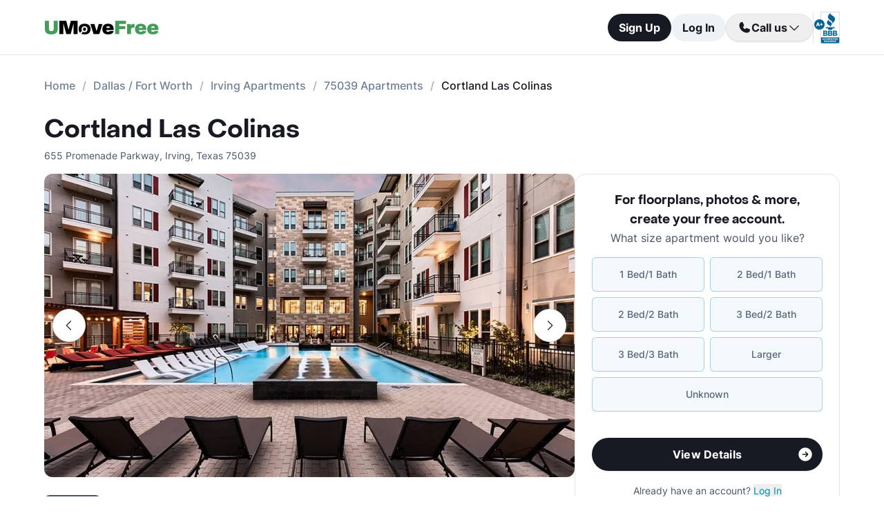

--- FILE ---
content_type: text/html; charset=utf-8
request_url: https://www.umovefree.com/Apartment/cortland-las-colinas-apartments-irving-tx/
body_size: 16626
content:
<!DOCTYPE html><html lang="en"><head><meta charSet="utf-8"/><meta name="viewport" content="width=device-width"/><meta property="og:locale" content="en_US"/><meta property="og:site_name" content="UMoveFree"/><link rel="shortcut icon" href="/static/favicon.ico"/><link rel="preconnect" href="https://www.googletagmanager.com"/><link rel="dns-prefetch" href="https://www.googletagmanager.com"/><link rel="preconnect" href="https://connect.facebook.net"/><link rel="dns-prefetch" href="https://connect.facebook.net"/><link rel="preconnect" href="https://www.facebook.com"/><link rel="dns-prefetch" href="https://www.facebook.com"/><link rel="preconnect" href="https://www.redditstatic.com"/><link rel="dns-prefetch" href="https://www.redditstatic.com"/><link rel="preconnect" href="https://www.umovefree.com"/><link rel="dns-prefetch" href="https://www.umovefree.com"/><title>Cortland Las Colinas Irving - View Floorplans, Photos &amp; More</title><meta property="og:title" content="Cortland Las Colinas Irving - View Floorplans, Photos &amp; More"/><meta property="og:description" content="View Floorplans, Photos, Pricing &amp; More for Cortland Las Colinas Apartments in Irving, TX. Plus Get a Free Move or Rebate When You Lease."/><meta property="og:url" content="https://www.umovefree.com/Apartment/cortland-las-colinas-apartments-irving-tx/"/><meta property="og:type" content="website"/><meta property="og:image" content="https://picturescdn.alndata.com/?pid=6406a06e-47ac-4653-a82f-14ea6c3da7fb"/><meta property="og:image:alt" content="Cortland Las Colinas - Irving, TX - Photo 1 of 29"/><meta property="og:image:width" content="1000"/><meta property="og:image:height" content="667"/><link rel="canonical" href="https://www.umovefree.com/Apartment/cortland-las-colinas-apartments-irving-tx/"/><meta name="description" content="View Floorplans, Photos, Pricing &amp; More for Cortland Las Colinas Apartments in Irving, TX. Plus Get a Free Move or Rebate When You Lease."/><link rel="preconnect" href="https://picturescdn.alndata.com"/><link rel="dns-prefetch" href="https://picturescdn.alndata.com"/><script type="application/ld+json">{"@context":"https://schema.org","@type":"Product","description":"Combining the allure of modernism with the comfort of convenience, Cortland Las Colinas is an esteemed community located in Dallas. Overlooking the Dallas skyline, this downtown gem is far from a diamond in the rough. Offering a cozy environment and countless community perks, Cortland Las Colinas is a resident’s paradise.&lt;br /&gt; &lt;br /&gt;A hotspot for nightlife, urban eats, and mom-and-pop shops, this community connects you to an abundance of entertainment. From chain restaurants to one of a kind eateries, the atmosphere is dynamic and exciting. Visit the Toyota Music Factory for some spunky live music or swing by the Perot Museum of Nature and Science to discover Dallas’s natural history.&lt;br /&gt; &lt;br /&gt;When dusk rolls around, residents opt to lounge at the ever-relaxing rooftop patio. Complete with outdoor fire pits and a sparkling oasis, this is undoubtedly the most enticing aspect of the community. Best of all, the units match the luxury of the exterior. Included with granite countertops, elegant lighting, and custom cabinetry, the apartments boast infinite charm. At Cortland Las Colinas, local living meets lavish lifestyles.","image":["https://picturescdn.alndata.com/?pid=6406a06e-47ac-4653-a82f-14ea6c3da7fb"],"offers":{"@type":"AggregateOffer","priceCurrency":"USD","highPrice":2700,"lowPrice":1430,"offerCount":17},"name":"Cortland Las Colinas"}</script><script type="application/ld+json">{"@context":"https://schema.org","@type":"BreadcrumbList","itemListElement":[{"@type":"ListItem","position":0,"item":"https://www.umovefree.com/","name":"Home"},{"@type":"ListItem","position":1,"item":"https://www.umovefree.com/Sitemap/city-apartments-dallas-fort-worth-tx/","name":"Dallas / Fort Worth"},{"@type":"ListItem","position":2,"item":"https://www.umovefree.com/City/irving-apartments-tx/","name":"Irving Apartments"},{"@type":"ListItem","position":3,"item":"https://www.umovefree.com/Zipcode/75039-apartments/","name":"75039 Apartments"},{"@type":"ListItem","position":4,"name":"Cortland Las Colinas"}]}</script><link rel="preload" as="image" type="image/webp" href="https://picturescdn.alndata.com/?pid=6406a06e-47ac-4653-a82f-14ea6c3da7fb&amp;h=440&amp;qual=80&amp;fmt=webp" media="(max-width: 639px)"/><link rel="preload" as="image" type="image/webp" href="https://picturescdn.alndata.com/?pid=6406a06e-47ac-4653-a82f-14ea6c3da7fb&amp;w=1280&amp;qual=80&amp;fmt=webp" media="(min-width: 640px)"/><meta name="next-head-count" content="32"/><script id="google-tag-manager" data-nscript="beforeInteractive">window.dataLayer=window.dataLayer||[];function gtag(){dataLayer.push(arguments);}(function(w,d,s,l,i){w[l]=w[l]||[];w[l].push({'gtm.start':
        new Date().getTime(),event:'gtm.js'});var f=d.getElementsByTagName(s)[0],
        j=d.createElement(s),dl=l!='dataLayer'?'&l='+l:'';j.async=true;j.src=
        'https://www.googletagmanager.com/gtm.js?id='+i+dl;f.parentNode.insertBefore(j,f);
        })(window,document,'script','dataLayer','GTM-WWLKVL');</script><link rel="preload" href="/_next/static/css/b0f7c89190592612.css" as="style"/><link rel="stylesheet" href="/_next/static/css/b0f7c89190592612.css" data-n-g=""/><noscript data-n-css=""></noscript><script defer="" nomodule="" src="/_next/static/chunks/polyfills-42372ed130431b0a.js"></script><script src="/_next/static/chunks/webpack-52a4b65a130aec73.js" defer=""></script><script src="/_next/static/chunks/framework-629ed7689a94c2a5.js" defer=""></script><script src="/_next/static/chunks/main-14b263bbcb312a82.js" defer=""></script><script src="/_next/static/chunks/pages/_app-3dd83fdaecabed9b.js" defer=""></script><script src="/_next/static/chunks/418-e810c0658f042e4d.js" defer=""></script><script src="/_next/static/chunks/286-68bc66dd95dfcdca.js" defer=""></script><script src="/_next/static/chunks/139-7162cec6f65697bc.js" defer=""></script><script src="/_next/static/chunks/832-e6e6f7b602289035.js" defer=""></script><script src="/_next/static/chunks/294-c8b2a517a1e5f582.js" defer=""></script><script src="/_next/static/chunks/482-db5df932d6e67617.js" defer=""></script><script src="/_next/static/chunks/748-3baa928049f5467b.js" defer=""></script><script src="/_next/static/chunks/957-1f6d99d3171cb973.js" defer=""></script><script src="/_next/static/chunks/751-7aa31139ed42c204.js" defer=""></script><script src="/_next/static/chunks/pages/Apartment/%5B...slug%5D-32a742a17f910461.js" defer=""></script><script src="/_next/static/DTymKWWmf0YE8x5HJ4-4U/_buildManifest.js" defer=""></script><script src="/_next/static/DTymKWWmf0YE8x5HJ4-4U/_ssgManifest.js" defer=""></script></head><body><noscript><iframe src="https://www.googletagmanager.com/ns.html?id=GTM-WWLKVL"
            height="0" width="0" style="display:none;visibility:hidden"></iframe></noscript><div id="__next"><div class="flex h-14 w-full items-center justify-center border-b border-solid border-gray-rebrand-border bg-white font-inter antialiased md:h-20"><header class="flex w-full max-w-[1440px] flex-row items-center justify-between px-3 md:px-8 lg:px-16"><a href="/" class="self-center"><img width="100" height="12" src="/static/assets/images/new-logo-color.png" alt="UMoveFree Apartment Locators" class="md:h-[20px] md:w-[167px]"/></a><div class="flex flex-row items-center justify-center gap-2 sm:min-h-[46px]"><button class="h-8 rounded-full bg-gray-rebrand-900 px-4 text-sm font-bold text-white shadow-sm hover:opacity-80 active:opacity-50 md:h-10 md:text-base">Sign Up</button><button class="h-8 min-w-[74px] whitespace-nowrap rounded-full bg-[#EDF2F7] px-4 text-sm font-bold text-gray-rebrand-900 hover:opacity-80 active:opacity-50 md:h-10 md:text-base">Log In</button><div class="flex items-center gap-2"><div class="hidden lg:flex"><div class="relative"><button class="h-10 rounded-full border border-gray-rebrand-border px-4 text-base font-bold text-gray-rebrand-900 shadow hover:bg-[#E2E8F0]"><div class="flex items-center gap-2"><svg width="20" height="20" viewBox="0 0 20 20" fill="none" xmlns="http://www.w3.org/2000/svg"><path fill="#171923" stroke="#171923" stroke-width="0.078125" d="M13.6637 10.8481L13.6644 10.8484L17.3279 12.4107C17.328 12.4107 17.3281 12.4107 17.3282 12.4108C17.5679 12.517 17.7676 12.6968 17.8982 12.9241C18.0289 13.1514 18.0838 13.4144 18.055 13.675C17.9179 14.7204 17.4059 15.6806 16.6142 16.3769C15.8223 17.0734 14.8045 17.4586 13.7499 17.4609C7.56842 17.4608 2.53909 12.4315 2.53906 6.24999C2.5414 5.19545 2.92659 4.17764 3.62302 3.38579C4.31938 2.59402 5.27953 2.08203 6.325 1.94498C6.58557 1.91617 6.84854 1.97107 7.07583 2.10172C7.30316 2.2324 7.48298 2.43209 7.5892 2.67183C7.58923 2.67189 7.58926 2.67195 7.58928 2.67201L9.1594 6.33564C9.15941 6.33564 9.15941 6.33564 9.15941 6.33565C9.2383 6.51985 9.26993 6.72084 9.25143 6.92037C9.23293 7.11991 9.16488 7.31166 9.05347 7.47823L9.05324 7.47857L7.75636 9.46295L7.74417 9.4816L7.75402 9.50159C8.34511 10.7012 9.31907 11.6696 10.522 12.2538L10.5421 12.2636L10.5607 12.2512L12.5216 10.9465L12.5218 10.9464C12.6881 10.8343 12.8802 10.7665 13.08 10.7493C13.2798 10.7321 13.4807 10.7661 13.6637 10.8481Z"></path></svg><span>Call us</span><svg width="20" height="20" viewBox="0 0 20 20" fill="none" xmlns="http://www.w3.org/2000/svg"><path fill="#171923" fill-rule="evenodd" clip-rule="evenodd" d="M3.30806 7.05806C3.55214 6.81398 3.94786 6.81398 4.19194 7.05806L10 12.8661L15.8081 7.05806C16.0521 6.81398 16.4479 6.81398 16.6919 7.05806C16.936 7.30214 16.936 7.69786 16.6919 7.94194L10.4419 14.1919C10.1979 14.436 9.80214 14.436 9.55806 14.1919L3.30806 7.94194C3.06398 7.69786 3.06398 7.30214 3.30806 7.05806Z"></path></svg></div></button><div class="absolute right-0 top-14 z-50 flex min-w-[310px] flex-col rounded-xl border border-gray-rebrand-border bg-white shadow-md hidden"><div class="flex items-center justify-between gap-2 px-4 py-2"><span class="flex flex-col items-start"><div class="text-base font-normal text-black-rebrand">(800) 863-0603</div><div class="text-sm font-normal text-[#6A7175]">Toll Free</div></span><div><svg class="cursor-pointer active:opacity-50" width="20" height="20" viewBox="0 0 20 20" fill="none" xmlns="http://www.w3.org/2000/svg"><path d="M13.125 13.125H16.875V3.125H6.875V6.875" stroke="#171923" stroke-width="1.25" stroke-linecap="round" stroke-linejoin="round"></path><path d="M13.125 6.875H3.125V16.875H13.125V6.875Z" stroke="#171923" stroke-width="1.25" stroke-linecap="round" stroke-linejoin="round"></path></svg></div></div><div class="flex items-center justify-between gap-2 px-4 py-2"><span class="flex flex-col items-start"><div class="text-base font-normal text-black-rebrand">(214) 614-5822</div><div class="text-sm font-normal text-[#6A7175]">Dallas Area</div></span><div><svg class="cursor-pointer active:opacity-50" width="20" height="20" viewBox="0 0 20 20" fill="none" xmlns="http://www.w3.org/2000/svg"><path d="M13.125 13.125H16.875V3.125H6.875V6.875" stroke="#171923" stroke-width="1.25" stroke-linecap="round" stroke-linejoin="round"></path><path d="M13.125 6.875H3.125V16.875H13.125V6.875Z" stroke="#171923" stroke-width="1.25" stroke-linecap="round" stroke-linejoin="round"></path></svg></div></div><div class="flex items-center justify-between gap-2 px-4 py-2"><span class="flex flex-col items-start"><div class="text-base font-normal text-black-rebrand">(512) 717-3282</div><div class="text-sm font-normal text-[#6A7175]">Austin Area</div></span><div><svg class="cursor-pointer active:opacity-50" width="20" height="20" viewBox="0 0 20 20" fill="none" xmlns="http://www.w3.org/2000/svg"><path d="M13.125 13.125H16.875V3.125H6.875V6.875" stroke="#171923" stroke-width="1.25" stroke-linecap="round" stroke-linejoin="round"></path><path d="M13.125 6.875H3.125V16.875H13.125V6.875Z" stroke="#171923" stroke-width="1.25" stroke-linecap="round" stroke-linejoin="round"></path></svg></div></div><div class="flex items-center justify-between gap-2 px-4 py-2"><span class="flex flex-col items-start"><div class="text-base font-normal text-black-rebrand">(713) 589-2352</div><div class="text-sm font-normal text-[#6A7175]">Houston Metro</div></span><div><svg class="cursor-pointer active:opacity-50" width="20" height="20" viewBox="0 0 20 20" fill="none" xmlns="http://www.w3.org/2000/svg"><path d="M13.125 13.125H16.875V3.125H6.875V6.875" stroke="#171923" stroke-width="1.25" stroke-linecap="round" stroke-linejoin="round"></path><path d="M13.125 6.875H3.125V16.875H13.125V6.875Z" stroke="#171923" stroke-width="1.25" stroke-linecap="round" stroke-linejoin="round"></path></svg></div></div><div class="flex items-center justify-between gap-2 px-4 py-2"><span class="flex flex-col items-start"><div class="text-base font-normal text-black-rebrand">(210) 551-0067</div><div class="text-sm font-normal text-[#6A7175]">San Antonio Area</div></span><div><svg class="cursor-pointer active:opacity-50" width="20" height="20" viewBox="0 0 20 20" fill="none" xmlns="http://www.w3.org/2000/svg"><path d="M13.125 13.125H16.875V3.125H6.875V6.875" stroke="#171923" stroke-width="1.25" stroke-linecap="round" stroke-linejoin="round"></path><path d="M13.125 6.875H3.125V16.875H13.125V6.875Z" stroke="#171923" stroke-width="1.25" stroke-linecap="round" stroke-linejoin="round"></path></svg></div></div></div></div></div><div class="hidden w-[1px] self-stretch bg-gray-rebrand-border lg:flex"></div><img width="38" height="46" class="hidden lg:flex" src="/static/assets/images/logo-bbb.png" alt="Better Business Bureau" loading="lazy"/></div></div></header></div><main class="m-auto mt-4 w-full max-w-[1440px] px-4 font-inter text-gray-rebrand-900 antialiased md:mt-8 md:px-8 lg:px-16"><ul class="text-md text-md mb-8 hidden md:block"><li class="inline-block text-[#718096] font-medium after:mx-2.5 after:content-[&#x27;/&#x27;] after:text-[#A0AEC0] last:text-[#171923] last:after:content-[&#x27;&#x27;] hover:text-[#171923]"><a href="https://www.umovefree.com/">Home</a></li><li class="inline-block text-[#718096] font-medium after:mx-2.5 after:content-[&#x27;/&#x27;] after:text-[#A0AEC0] last:text-[#171923] last:after:content-[&#x27;&#x27;] hover:text-[#171923]"><a href="https://www.umovefree.com/Sitemap/city-apartments-dallas-fort-worth-tx/">Dallas / Fort Worth</a></li><li class="inline-block text-[#718096] font-medium after:mx-2.5 after:content-[&#x27;/&#x27;] after:text-[#A0AEC0] last:text-[#171923] last:after:content-[&#x27;&#x27;] hover:text-[#171923]"><a href="https://www.umovefree.com/City/irving-apartments-tx/">Irving Apartments</a></li><li class="inline-block text-[#718096] font-medium after:mx-2.5 after:content-[&#x27;/&#x27;] after:text-[#A0AEC0] last:text-[#171923] last:after:content-[&#x27;&#x27;] hover:text-[#171923]"><a href="https://www.umovefree.com/Zipcode/75039-apartments/">75039 Apartments</a></li><li class="inline-block text-[#718096] font-medium after:mx-2.5 after:content-[&#x27;/&#x27;] after:text-[#A0AEC0] last:text-[#171923] last:after:content-[&#x27;&#x27;] hover:text-[#171923]"><span>Cortland Las Colinas</span></li></ul><div class="flex w-full min-w-0 flex-col-reverse sm:flex-row sm:justify-between xl:basis-2/3"><h1 class="flex font-objSans text-2xl font-semibold sm:text-4xl"><a class="cursor-text" href="https://www.umovefree.com/Apartment/cortland-las-colinas-apartments-irving-tx/">Cortland Las Colinas</a></h1></div><div class="gap mt-0.5 text-sm text-gray-rebrand-600 sm:mt-2"><span>655 Promenade Parkway</span>,<!-- --> <span class="inline-block">Irving<!-- -->, <span>Texas</span> <span>75039</span></span></div><div class="mb-10 mt-4 flex sm:flex-col lg:flex-row lg:gap-10"><div class="w-full min-w-0 md:basis-2/3"><div class="mb-8 flex w-full flex-col justify-center"><div class="relative z-0 mb-0 w-full self-center md:mb-2.5"><button class="left-3 absolute top-[calc(50%-16px)] z-[1] flex h-8 w-8 items-center justify-center rounded-full border border-gray-rebrand-border bg-white outline-none hover:opacity-80 active:opacity-50 sm:top-[calc(50%-24px)] sm:h-12 sm:w-12" title="Previous photo" id="left-arrow-photo"><svg class="rotate-90" width="20" height="20" viewBox="0 0 20 20" fill="none" xmlns="http://www.w3.org/2000/svg"><path fill="#171923" fill-rule="evenodd" clip-rule="evenodd" d="M3.30806 7.05806C3.55214 6.81398 3.94786 6.81398 4.19194 7.05806L10 12.8661L15.8081 7.05806C16.0521 6.81398 16.4479 6.81398 16.6919 7.05806C16.936 7.30214 16.936 7.69786 16.6919 7.94194L10.4419 14.1919C10.1979 14.436 9.80214 14.436 9.55806 14.1919L3.30806 7.94194C3.06398 7.69786 3.06398 7.30214 3.30806 7.05806Z"></path></svg></button><button class="right-3 absolute top-[calc(50%-16px)] z-[1] flex h-8 w-8 items-center justify-center rounded-full border border-gray-rebrand-border bg-white outline-none hover:opacity-80 active:opacity-50 sm:top-[calc(50%-24px)] sm:h-12 sm:w-12" title="Next photo" id="right-arrow-photo"><svg class="-rotate-90" width="20" height="20" viewBox="0 0 20 20" fill="none" xmlns="http://www.w3.org/2000/svg"><path fill="#171923" fill-rule="evenodd" clip-rule="evenodd" d="M3.30806 7.05806C3.55214 6.81398 3.94786 6.81398 4.19194 7.05806L10 12.8661L15.8081 7.05806C16.0521 6.81398 16.4479 6.81398 16.6919 7.05806C16.936 7.30214 16.936 7.69786 16.6919 7.94194L10.4419 14.1919C10.1979 14.436 9.80214 14.436 9.55806 14.1919L3.30806 7.94194C3.06398 7.69786 3.06398 7.30214 3.30806 7.05806Z"></path></svg></button><picture class="relative block h-[220px] w-full sm:h-[440px]"><source srcSet="https://picturescdn.alndata.com/?pid=6406a06e-47ac-4653-a82f-14ea6c3da7fb&amp;h=440&amp;qual=80&amp;fmt=webp" media="(max-width: 639px)" type="image/webp"/><source srcSet="https://picturescdn.alndata.com/?pid=6406a06e-47ac-4653-a82f-14ea6c3da7fb&amp;h=440&amp;qual=80" media="(max-width: 639px)" type="image/jpeg"/><source srcSet="https://picturescdn.alndata.com/?pid=6406a06e-47ac-4653-a82f-14ea6c3da7fb&amp;w=1280&amp;qual=80&amp;fmt=webp" type="image/webp"/><source srcSet="https://picturescdn.alndata.com/?pid=6406a06e-47ac-4653-a82f-14ea6c3da7fb&amp;w=1280&amp;qual=80" type="image/jpeg"/><img id="main-photo" width="1280" src="https://picturescdn.alndata.com/?pid=6406a06e-47ac-4653-a82f-14ea6c3da7fb&amp;w=1280" title="280633 - Cortland Las Colinas Apartments" fetchpriority="high" alt="Cortland Las Colinas - Irving, TX - Photo 1 of 29" loading="eager" class="h-full w-full object-cover rounded sm:rounded-xl cursor-pointer"/></picture><div class="absolute bottom-[13px] flex w-full justify-center gap-2 sm:hidden"><svg xmlns="http://www.w3.org/2000/svg" width="10" height="10" viewBox="0 0 10 10" fill="none"><circle cx="5" cy="5" r="5" fill="white"></circle></svg><svg class="opacity-50" xmlns="http://www.w3.org/2000/svg" width="10" height="10" viewBox="0 0 10 10" fill="none"><circle cx="5" cy="5" r="5" fill="white"></circle></svg><svg class="opacity-50" xmlns="http://www.w3.org/2000/svg" width="10" height="10" viewBox="0 0 10 10" fill="none"><circle cx="5" cy="5" r="5" fill="white"></circle></svg><svg class="opacity-50" xmlns="http://www.w3.org/2000/svg" width="10" height="10" viewBox="0 0 10 10" fill="none"><circle cx="5" cy="5" r="5" fill="white"></circle></svg><svg class="opacity-50" xmlns="http://www.w3.org/2000/svg" width="10" height="10" viewBox="0 0 10 10" fill="none"><circle cx="5" cy="5" r="5" fill="white"></circle></svg></div></div><div class="flex w-full overflow-x-auto"><div class="flex flex-row gap-2 pt-4"><picture class="relative h-[42px] w-[52px] flex sm:h-[52px] sm:w-[82px] border-2 border-gray-rebrand-600 rounded-lg"><source srcSet="https://picturescdn.alndata.com/?pid=6406a06e-47ac-4653-a82f-14ea6c3da7fb&amp;w=82&amp;h=52&amp;qual=80&amp;fmt=webp" type="image/webp"/><source srcSet="https://picturescdn.alndata.com/?pid=6406a06e-47ac-4653-a82f-14ea6c3da7fb&amp;w=82&amp;h=52&amp;qual=80" type="image/jpeg"/><img width="82" height="52" src="https://picturescdn.alndata.com/?pid=6406a06e-47ac-4653-a82f-14ea6c3da7fb&amp;w=82&amp;h=52" alt="Cortland Las Colinas - Irving, TX - Photo 1 of 29" loading="lazy" class="h-full w-full object-cover p-[2px] sm:rounded-lg cursor-pointer rounded-lg"/></picture><picture class="relative h-[42px] w-[52px] flex sm:h-[52px] sm:w-[82px] opacity-30 rounded-lg"><source srcSet="https://picturescdn.alndata.com/?pid=151eca8c-90cb-40cb-8e1b-daf08e6794c1&amp;w=82&amp;h=52&amp;qual=80&amp;fmt=webp" type="image/webp"/><source srcSet="https://picturescdn.alndata.com/?pid=151eca8c-90cb-40cb-8e1b-daf08e6794c1&amp;w=82&amp;h=52&amp;qual=80" type="image/jpeg"/><img width="82" height="52" src="https://picturescdn.alndata.com/?pid=151eca8c-90cb-40cb-8e1b-daf08e6794c1&amp;w=82&amp;h=52" alt="Cortland Las Colinas - Pool - Photo 2 of 29" loading="lazy" class="h-full w-full object-cover p-[2px] sm:rounded-lg cursor-pointer rounded-lg"/></picture><picture class="relative h-[42px] w-[52px] flex sm:h-[52px] sm:w-[82px] opacity-30 rounded-lg"><source srcSet="https://picturescdn.alndata.com/?pid=e123d2f2-f4dc-415f-a8c9-3b0b09c9c9d1&amp;w=82&amp;h=52&amp;qual=80&amp;fmt=webp" type="image/webp"/><source srcSet="https://picturescdn.alndata.com/?pid=e123d2f2-f4dc-415f-a8c9-3b0b09c9c9d1&amp;w=82&amp;h=52&amp;qual=80" type="image/jpeg"/><img width="82" height="52" src="https://picturescdn.alndata.com/?pid=e123d2f2-f4dc-415f-a8c9-3b0b09c9c9d1&amp;w=82&amp;h=52" alt="Cortland Las Colinas - Lounge - Photo 3 of 29" loading="lazy" class="h-full w-full object-cover p-[2px] sm:rounded-lg cursor-pointer rounded-lg"/></picture><picture class="relative h-[42px] w-[52px] flex sm:h-[52px] sm:w-[82px] opacity-30 rounded-lg"><source srcSet="https://picturescdn.alndata.com/?pid=0cea2702-22dc-40ed-bca4-1eba17c14bdf&amp;w=82&amp;h=52&amp;qual=80&amp;fmt=webp" type="image/webp"/><source srcSet="https://picturescdn.alndata.com/?pid=0cea2702-22dc-40ed-bca4-1eba17c14bdf&amp;w=82&amp;h=52&amp;qual=80" type="image/jpeg"/><img width="82" height="52" src="https://picturescdn.alndata.com/?pid=0cea2702-22dc-40ed-bca4-1eba17c14bdf&amp;w=82&amp;h=52" alt="Cortland Las Colinas - Rooftop Deck - Photo 4 of 29" loading="lazy" class="h-full w-full object-cover p-[2px] sm:rounded-lg cursor-pointer rounded-lg"/></picture><picture class="relative h-[42px] w-[52px] flex sm:h-[52px] sm:w-[82px] opacity-30 rounded-lg"><source srcSet="https://picturescdn.alndata.com/?pid=f60cf7a0-ac7d-4c3f-8b9e-7c860d596bdb&amp;w=82&amp;h=52&amp;qual=80&amp;fmt=webp" type="image/webp"/><source srcSet="https://picturescdn.alndata.com/?pid=f60cf7a0-ac7d-4c3f-8b9e-7c860d596bdb&amp;w=82&amp;h=52&amp;qual=80" type="image/jpeg"/><img width="82" height="52" src="https://picturescdn.alndata.com/?pid=f60cf7a0-ac7d-4c3f-8b9e-7c860d596bdb&amp;w=82&amp;h=52" alt="Cortland Las Colinas - BBQ - Photo 5 of 29" loading="lazy" class="h-full w-full object-cover p-[2px] sm:rounded-lg cursor-pointer rounded-lg"/></picture><picture class="relative h-[42px] w-[52px] flex sm:h-[52px] sm:w-[82px] opacity-30 rounded-lg"><source srcSet="https://picturescdn.alndata.com/?pid=ea17ef13-3edd-4d93-8bf6-76f8b48b3431&amp;w=82&amp;h=52&amp;qual=80&amp;fmt=webp" type="image/webp"/><source srcSet="https://picturescdn.alndata.com/?pid=ea17ef13-3edd-4d93-8bf6-76f8b48b3431&amp;w=82&amp;h=52&amp;qual=80" type="image/jpeg"/><img width="82" height="52" src="https://picturescdn.alndata.com/?pid=ea17ef13-3edd-4d93-8bf6-76f8b48b3431&amp;w=82&amp;h=52" alt="Cortland Las Colinas - Fire Pit - Photo 6 of 29" loading="lazy" class="h-full w-full object-cover p-[2px] sm:rounded-lg cursor-pointer rounded-lg"/></picture><picture class="relative h-[42px] w-[52px] flex sm:h-[52px] sm:w-[82px] opacity-30 rounded-lg"><source srcSet="https://picturescdn.alndata.com/?pid=a02b3d3e-b132-427e-a741-d442670d7082&amp;w=82&amp;h=52&amp;qual=80&amp;fmt=webp" type="image/webp"/><source srcSet="https://picturescdn.alndata.com/?pid=a02b3d3e-b132-427e-a741-d442670d7082&amp;w=82&amp;h=52&amp;qual=80" type="image/jpeg"/><img width="82" height="52" src="https://picturescdn.alndata.com/?pid=a02b3d3e-b132-427e-a741-d442670d7082&amp;w=82&amp;h=52" alt="Cortland Las Colinas - Clubhouse - Photo 7 of 29" loading="lazy" class="h-full w-full object-cover p-[2px] sm:rounded-lg cursor-pointer rounded-lg"/></picture><picture class="relative h-[42px] w-[52px] flex sm:h-[52px] sm:w-[82px] opacity-30 rounded-lg"><source srcSet="https://picturescdn.alndata.com/?pid=319f7a76-2850-43ae-9e99-d300920ba3fd&amp;w=82&amp;h=52&amp;qual=80&amp;fmt=webp" type="image/webp"/><source srcSet="https://picturescdn.alndata.com/?pid=319f7a76-2850-43ae-9e99-d300920ba3fd&amp;w=82&amp;h=52&amp;qual=80" type="image/jpeg"/><img width="82" height="52" src="https://picturescdn.alndata.com/?pid=319f7a76-2850-43ae-9e99-d300920ba3fd&amp;w=82&amp;h=52" alt="Cortland Las Colinas - Clubhouse - Photo 8 of 29" loading="lazy" class="h-full w-full object-cover p-[2px] sm:rounded-lg cursor-pointer rounded-lg"/></picture></div></div></div><div class="flex flex-col bg-white text-gray-rebrand-600 md:rounded-2xl my-4 sm:hidden"><div class="flex h-full flex-col rounded-2xl border border-gray-rebrand-border"><div class="mb-4 flex flex-1 flex-col gap-4 px-4 pt-4 md:mb-4 md:px-6 md:pt-6"><div class=""><p class="text-center font-objSans text-lg font-bold text-gray-rebrand-900">For floorplans, photos &amp; more<!-- -->, <span class="whitespace-pre">create your free account<!-- -->.</span></p></div><div class="flex grow flex-col"><div class="text-sm text-red-600 hidden"></div><div class="flex min-h-[350px] grow flex-col"><div class="flex grow flex-col"><div class="flex grow flex-col"><div class="flex grow flex-col"><div class="mb-4 text-center">What size apartment would you like?</div><div class="grid grid-cols-2 gap-2"><button type="button" class="btn-blue last:col-start-1 last:col-end-3 text-[#56657F] hover:border-opacity-[85] hover:text-[#172B4F]"><span>1 Bed/1 Bath</span></button><button type="button" class="btn-blue last:col-start-1 last:col-end-3 text-[#56657F] hover:border-opacity-[85] hover:text-[#172B4F]"><span>2 Bed/1 Bath</span></button><button type="button" class="btn-blue last:col-start-1 last:col-end-3 text-[#56657F] hover:border-opacity-[85] hover:text-[#172B4F]"><span>2 Bed/2 Bath</span></button><button type="button" class="btn-blue last:col-start-1 last:col-end-3 text-[#56657F] hover:border-opacity-[85] hover:text-[#172B4F]"><span>3 Bed/2 Bath</span></button><button type="button" class="btn-blue last:col-start-1 last:col-end-3 text-[#56657F] hover:border-opacity-[85] hover:text-[#172B4F]"><span>3 Bed/3 Bath</span></button><button type="button" class="btn-blue last:col-start-1 last:col-end-3 text-[#56657F] hover:border-opacity-[85] hover:text-[#172B4F]"><span>Larger</span></button><button type="button" class="btn-blue last:col-start-1 last:col-end-3 text-[#56657F] hover:border-opacity-[85] hover:text-[#172B4F]"><span>Unknown</span></button></div></div><div class="relative"><button class="cursor-pointer rounded-full disabled:bg-alfa-black-5 disabled:text-alfa-black-30 disabled:shadow-none text-white font-bold bg-black-rebrand border border-transparent shadow-custom tracking-medium hover:bg-[#44474f] active:border active:border-brand h-12 px-5 py-3 text-base relative mt-4 flex w-full items-center justify-center self-end max-[340px]:text-sm"><span>View Details</span><img class="absolute right-3" alt="" src="/static/assets/svg/arrow-right-white-circle-icon.svg" width="24" height="24" loading="lazy"/></button></div></div></div></div><div class="my-3 text-sm hidden"> <span class="cursor-pointer font-bold text-black underline"></span></div><div class="mt-4 text-center"><span class="text-sm"><span>Already have an account? </span><button class="cursor-pointer text-blue-newDark hover:underline"><span>Log In</span></button></span><div class="hidden"><span class="text-sm"><span>Don&#x27;t have an account? </span><button class="cursor-pointer text-blue-newDark hover:underline"><span>Sign Up</span></button></span><div class="flex flex-col hidden"><span><span class="text-sm">Not you? </span><button class="text-sm font-medium underline"><span>Sign up with a new email.</span></button></span></div></div></div></div></div><div class="rounded-b-2xl bg-white px-4 py-4 text-xs md:bg-[#F6F7F9] md:px-6 md:pb-6"><ul class="flex flex-col gap-1 md:gap-2"><li><img width="16" height="16" src="/static/assets/svg/check-small-circle-icon.svg" alt="" loading="lazy" class="mr-2 inline-block"/>Search over<!-- --> <span id="tooltip-96-texas-apartments" class="border-b border-gray-rebrand-600">96% of Texas Apartments</span></li><li><img width="16" height="16" src="/static/assets/svg/check-small-circle-icon.svg" alt="" loading="lazy" class="mr-2 inline-block"/>Get up to a<!-- --> <span id="tooltip-free-move-rebate" class="border-b border-gray-rebrand-600">Free Move</span> <!-- -->or<!-- --> <span id="tooltip-free-move-rebate" class="border-b border-gray-rebrand-600">$200 Rebate</span></li><li><img width="16" height="16" src="/static/assets/svg/check-small-circle-icon.svg" alt="" loading="lazy" class="mr-2 inline-block"/>We value your<!-- --> <span id="tooltip-privacy" class="border-b border-gray-700">privacy.</span></li></ul><div class="hidden"></div><div class="hidden"></div><div class="hidden"></div></div></div></div><div class="flex w-full cursor-pointer rounded-md bg-[#ECF7F9] px-4 py-3.5 text-[#366771]" id="contact-us-banner"><div class="flex w-full flex-col gap-1 text-sm sm:relative"><div class="flex-between flex-start flex items-center"><img width="24" height="24" src="/static/assets/svg/gift-dark-icon.svg" alt="gift" class="mr-2 inline" loading="lazy"/><p class="w-full items-center font-semibold sm:pr-32">Standard Move/Rebate offer may not apply at this property. Please<!-- --> <span class="font-bold">contact us</span> for details.</p></div><span class="flex justify-end align-middle font-bold text-[#366771] sm:absolute sm:right-0">Learn more<svg class="h-[20px] w-[20px]" fill="currentColor" xmlns="http://www.w3.org/2000/svg"><path fill-rule="evenodd" clip-rule="evenodd" d="M7.05806 3.30806C7.30214 3.06398 7.69786 3.06398 7.94194 3.30806L14.1919 9.55806C14.436 9.80214 14.436 10.1979 14.1919 10.4419L7.94194 16.6919C7.69786 16.936 7.30214 16.936 7.05806 16.6919C6.81398 16.4479 6.81398 16.0521 7.05806 15.8081L12.8661 10L7.05806 4.19194C6.81398 3.94786 6.81398 3.55214 7.05806 3.30806Z"></path></svg></span></div></div><section class="mb-8 mt-6 md:mb-16"><div class="flex justify-between"><h2 class="inline-block font-objSans text-xl font-bold md:text-3xl">Floorplans &amp; Pricing</h2><button class="cursor-pointer items-center justify-center rounded-full disabled:bg-alfa-black-5 disabled:text-alfa-black-30 disabled:shadow-none text-white font-bold bg-black-rebrand border border-transparent shadow-custom tracking-medium hover:bg-[#44474f] active:border active:border-brand min-h-10 px-4 py-2 text-base hidden md:flex"><span class="truncate max-sm:max-w-[90%]">View All</span><img class="absolute right-3 ml-2 sm:static md:h-5 md:w-5" alt="arrow right" src="/static/assets/svg/arrow-right-white-circle-icon.svg" width="24" height="24" loading="lazy"/></button></div><div class="mt-2 sm:mt-4"><ul class="flex flex-nowrap gap-2 overflow-x-auto overflow-y-hidden border-b border-b-gray-60 font-inter"><li class="flex shrink-0 cursor-pointer flex-col rounded text-sm text-gray-rebrand-600 font-bold text-gray-rebrand-900"><span class="flex flex-col px-2 pb-5 pt-4"><h3>All</h3><span class="invisible h-0 font-bold">All</span></span><div class="mb-[-1px] h-[3px] rounded border border-[#4E92A0] bg-[#4E92A0]"></div></li><li class="flex shrink-0 cursor-pointer flex-col rounded text-sm text-gray-rebrand-600"><span class="flex flex-col px-2 pb-5 pt-4"><h3>1 bed</h3><span class="invisible h-0 font-bold">1 bed</span></span></li><li class="flex shrink-0 cursor-pointer flex-col rounded text-sm text-gray-rebrand-600"><span class="flex flex-col px-2 pb-5 pt-4"><h3>2 beds</h3><span class="invisible h-0 font-bold">2 beds</span></span></li></ul><table class="w-full table-auto max-sm:hidden"><tbody class="text-base text-gray-rebrand-600"><tr class="cursor-pointer border-b border-dashed border-b-gray-200 hover:bg-gray-10"><td class="text-rebrand-900 h-20 break-words font-bold">A1</td><td class="h-20 whitespace-normal break-words pl-2 xl:pl-2.5">1/1</td><td class="h-20 pl-2 text-right xl:whitespace-nowrap xl:pl-2.5">610<!-- --> sqft</td><td class="h-20 px-2 text-right xl:whitespace-nowrap xl:px-2.5">Call for Pricing</td><td class="h-20 w-1 pl-2 text-right max-lg:whitespace-nowrap xl:whitespace-nowrap xl:pl-2.5"><button id="check-availability-floor-0" class="inline-flex cursor-pointer items-center justify-center rounded-full font-medium disabled:bg-alfa-black-5 disabled:text-alfa-black-30 disabled:shadow-none text-gray-rebrand-900 bg-white border border-gray-rebrand-border shadow-custom tracking-medium hover:bg-[#E2E8F0] active:text-gray-rebrand-900 active:bg-white active:border-brand min-h-10 px-4 py-2 text-base">Check Availability</button></td></tr><tr class="cursor-pointer border-b border-dashed border-b-gray-200 hover:bg-gray-10"><td class="text-rebrand-900 h-20 break-words font-bold">A2</td><td class="h-20 whitespace-normal break-words pl-2 xl:pl-2.5">1/1</td><td class="h-20 pl-2 text-right xl:whitespace-nowrap xl:pl-2.5">688<!-- --> sqft</td><td class="h-20 px-2 text-right xl:whitespace-nowrap xl:px-2.5">Call for Pricing</td><td class="h-20 w-1 pl-2 text-right max-lg:whitespace-nowrap xl:whitespace-nowrap xl:pl-2.5"><button id="check-availability-floor-1" class="inline-flex cursor-pointer items-center justify-center rounded-full font-medium disabled:bg-alfa-black-5 disabled:text-alfa-black-30 disabled:shadow-none text-gray-rebrand-900 bg-white border border-gray-rebrand-border shadow-custom tracking-medium hover:bg-[#E2E8F0] active:text-gray-rebrand-900 active:bg-white active:border-brand min-h-10 px-4 py-2 text-base">Check Availability</button></td></tr><tr class="cursor-pointer border-b border-dashed border-b-gray-200 hover:bg-gray-10"><td class="text-rebrand-900 h-20 break-words font-bold">A3</td><td class="h-20 whitespace-normal break-words pl-2 xl:pl-2.5">1/1</td><td class="h-20 pl-2 text-right xl:whitespace-nowrap xl:pl-2.5">710<!-- --> sqft</td><td class="h-20 px-2 text-right xl:whitespace-nowrap xl:px-2.5">Call for Pricing</td><td class="h-20 w-1 pl-2 text-right max-lg:whitespace-nowrap xl:whitespace-nowrap xl:pl-2.5"><button id="check-availability-floor-2" class="inline-flex cursor-pointer items-center justify-center rounded-full font-medium disabled:bg-alfa-black-5 disabled:text-alfa-black-30 disabled:shadow-none text-gray-rebrand-900 bg-white border border-gray-rebrand-border shadow-custom tracking-medium hover:bg-[#E2E8F0] active:text-gray-rebrand-900 active:bg-white active:border-brand min-h-10 px-4 py-2 text-base">Check Availability</button></td></tr><tr class="cursor-pointer border-b border-dashed border-b-gray-200 hover:bg-gray-10"><td class="text-rebrand-900 h-20 break-words font-bold">A4</td><td class="h-20 whitespace-normal break-words pl-2 xl:pl-2.5">1/1</td><td class="h-20 pl-2 text-right xl:whitespace-nowrap xl:pl-2.5">714<!-- --> sqft</td><td class="h-20 px-2 text-right xl:whitespace-nowrap xl:px-2.5">Call for Pricing</td><td class="h-20 w-1 pl-2 text-right max-lg:whitespace-nowrap xl:whitespace-nowrap xl:pl-2.5"><button id="check-availability-floor-3" class="inline-flex cursor-pointer items-center justify-center rounded-full font-medium disabled:bg-alfa-black-5 disabled:text-alfa-black-30 disabled:shadow-none text-gray-rebrand-900 bg-white border border-gray-rebrand-border shadow-custom tracking-medium hover:bg-[#E2E8F0] active:text-gray-rebrand-900 active:bg-white active:border-brand min-h-10 px-4 py-2 text-base">Check Availability</button></td></tr><tr class="cursor-pointer border-b border-dashed border-b-gray-200 hover:bg-gray-10"><td class="text-rebrand-900 h-20 break-words font-bold">A5</td><td class="h-20 whitespace-normal break-words pl-2 xl:pl-2.5">1/1</td><td class="h-20 pl-2 text-right xl:whitespace-nowrap xl:pl-2.5">715<!-- --> sqft</td><td class="h-20 px-2 text-right xl:whitespace-nowrap xl:px-2.5">Call for Pricing</td><td class="h-20 w-1 pl-2 text-right max-lg:whitespace-nowrap xl:whitespace-nowrap xl:pl-2.5"><button id="check-availability-floor-4" class="inline-flex cursor-pointer items-center justify-center rounded-full font-medium disabled:bg-alfa-black-5 disabled:text-alfa-black-30 disabled:shadow-none text-gray-rebrand-900 bg-white border border-gray-rebrand-border shadow-custom tracking-medium hover:bg-[#E2E8F0] active:text-gray-rebrand-900 active:bg-white active:border-brand min-h-10 px-4 py-2 text-base">Check Availability</button></td></tr><tr class="cursor-pointer border-b border-dashed border-b-gray-200 hover:bg-gray-10"><td class="text-rebrand-900 h-20 break-words font-bold">A6</td><td class="h-20 whitespace-normal break-words pl-2 xl:pl-2.5">1/1</td><td class="h-20 pl-2 text-right xl:whitespace-nowrap xl:pl-2.5">768<!-- --> sqft</td><td class="h-20 px-2 text-right xl:whitespace-nowrap xl:px-2.5">Call for Pricing</td><td class="h-20 w-1 pl-2 text-right max-lg:whitespace-nowrap xl:whitespace-nowrap xl:pl-2.5"><button id="check-availability-floor-5" class="inline-flex cursor-pointer items-center justify-center rounded-full font-medium disabled:bg-alfa-black-5 disabled:text-alfa-black-30 disabled:shadow-none text-gray-rebrand-900 bg-white border border-gray-rebrand-border shadow-custom tracking-medium hover:bg-[#E2E8F0] active:text-gray-rebrand-900 active:bg-white active:border-brand min-h-10 px-4 py-2 text-base">Check Availability</button></td></tr><tr class="cursor-pointer border-b border-dashed border-b-gray-200 hover:bg-gray-10"><td class="text-rebrand-900 h-20 break-words font-bold">A7</td><td class="h-20 whitespace-normal break-words pl-2 xl:pl-2.5">1/1</td><td class="h-20 pl-2 text-right xl:whitespace-nowrap xl:pl-2.5">824<!-- --> sqft</td><td class="h-20 px-2 text-right xl:whitespace-nowrap xl:px-2.5">Call for Pricing</td><td class="h-20 w-1 pl-2 text-right max-lg:whitespace-nowrap xl:whitespace-nowrap xl:pl-2.5"><button id="check-availability-floor-6" class="inline-flex cursor-pointer items-center justify-center rounded-full font-medium disabled:bg-alfa-black-5 disabled:text-alfa-black-30 disabled:shadow-none text-gray-rebrand-900 bg-white border border-gray-rebrand-border shadow-custom tracking-medium hover:bg-[#E2E8F0] active:text-gray-rebrand-900 active:bg-white active:border-brand min-h-10 px-4 py-2 text-base">Check Availability</button></td></tr><tr class="cursor-pointer border-b border-dashed border-b-gray-200 hover:bg-gray-10"><td class="text-rebrand-900 h-20 break-words font-bold">A8</td><td class="h-20 whitespace-normal break-words pl-2 xl:pl-2.5">1/1</td><td class="h-20 pl-2 text-right xl:whitespace-nowrap xl:pl-2.5">910<!-- --> sqft</td><td class="h-20 px-2 text-right xl:whitespace-nowrap xl:px-2.5">Call for Pricing</td><td class="h-20 w-1 pl-2 text-right max-lg:whitespace-nowrap xl:whitespace-nowrap xl:pl-2.5"><button id="check-availability-floor-7" class="inline-flex cursor-pointer items-center justify-center rounded-full font-medium disabled:bg-alfa-black-5 disabled:text-alfa-black-30 disabled:shadow-none text-gray-rebrand-900 bg-white border border-gray-rebrand-border shadow-custom tracking-medium hover:bg-[#E2E8F0] active:text-gray-rebrand-900 active:bg-white active:border-brand min-h-10 px-4 py-2 text-base">Check Availability</button></td></tr><tr class="cursor-pointer border-b border-dashed border-b-gray-200 hover:bg-gray-10"><td class="text-rebrand-900 h-20 break-words font-bold">B1</td><td class="h-20 whitespace-normal break-words pl-2 xl:pl-2.5">2/2</td><td class="h-20 pl-2 text-right xl:whitespace-nowrap xl:pl-2.5">992<!-- --> sqft</td><td class="h-20 px-2 text-right xl:whitespace-nowrap xl:px-2.5">Call for Pricing</td><td class="h-20 w-1 pl-2 text-right max-lg:whitespace-nowrap xl:whitespace-nowrap xl:pl-2.5"><button id="check-availability-floor-8" class="inline-flex cursor-pointer items-center justify-center rounded-full font-medium disabled:bg-alfa-black-5 disabled:text-alfa-black-30 disabled:shadow-none text-gray-rebrand-900 bg-white border border-gray-rebrand-border shadow-custom tracking-medium hover:bg-[#E2E8F0] active:text-gray-rebrand-900 active:bg-white active:border-brand min-h-10 px-4 py-2 text-base">Check Availability</button></td></tr><tr class="cursor-pointer border-b border-dashed border-b-gray-200 hover:bg-gray-10"><td class="text-rebrand-900 h-20 break-words font-bold">B2</td><td class="h-20 whitespace-normal break-words pl-2 xl:pl-2.5">2/2</td><td class="h-20 pl-2 text-right xl:whitespace-nowrap xl:pl-2.5">998<!-- --> sqft</td><td class="h-20 px-2 text-right xl:whitespace-nowrap xl:px-2.5">Call for Pricing</td><td class="h-20 w-1 pl-2 text-right max-lg:whitespace-nowrap xl:whitespace-nowrap xl:pl-2.5"><button id="check-availability-floor-9" class="inline-flex cursor-pointer items-center justify-center rounded-full font-medium disabled:bg-alfa-black-5 disabled:text-alfa-black-30 disabled:shadow-none text-gray-rebrand-900 bg-white border border-gray-rebrand-border shadow-custom tracking-medium hover:bg-[#E2E8F0] active:text-gray-rebrand-900 active:bg-white active:border-brand min-h-10 px-4 py-2 text-base">Check Availability</button></td></tr><tr class="cursor-pointer border-b border-dashed border-b-gray-200 hover:bg-gray-10"><td class="text-rebrand-900 h-20 break-words font-bold">B3</td><td class="h-20 whitespace-normal break-words pl-2 xl:pl-2.5">2/2</td><td class="h-20 pl-2 text-right xl:whitespace-nowrap xl:pl-2.5">1,128<!-- --> sqft</td><td class="h-20 px-2 text-right xl:whitespace-nowrap xl:px-2.5">Call for Pricing</td><td class="h-20 w-1 pl-2 text-right max-lg:whitespace-nowrap xl:whitespace-nowrap xl:pl-2.5"><button id="check-availability-floor-10" class="inline-flex cursor-pointer items-center justify-center rounded-full font-medium disabled:bg-alfa-black-5 disabled:text-alfa-black-30 disabled:shadow-none text-gray-rebrand-900 bg-white border border-gray-rebrand-border shadow-custom tracking-medium hover:bg-[#E2E8F0] active:text-gray-rebrand-900 active:bg-white active:border-brand min-h-10 px-4 py-2 text-base">Check Availability</button></td></tr><tr class="cursor-pointer border-b border-dashed border-b-gray-200 hover:bg-gray-10"><td class="text-rebrand-900 h-20 break-words font-bold">B4</td><td class="h-20 whitespace-normal break-words pl-2 xl:pl-2.5">2/2</td><td class="h-20 pl-2 text-right xl:whitespace-nowrap xl:pl-2.5">1,152<!-- --> sqft</td><td class="h-20 px-2 text-right xl:whitespace-nowrap xl:px-2.5">Call for Pricing</td><td class="h-20 w-1 pl-2 text-right max-lg:whitespace-nowrap xl:whitespace-nowrap xl:pl-2.5"><button id="check-availability-floor-11" class="inline-flex cursor-pointer items-center justify-center rounded-full font-medium disabled:bg-alfa-black-5 disabled:text-alfa-black-30 disabled:shadow-none text-gray-rebrand-900 bg-white border border-gray-rebrand-border shadow-custom tracking-medium hover:bg-[#E2E8F0] active:text-gray-rebrand-900 active:bg-white active:border-brand min-h-10 px-4 py-2 text-base">Check Availability</button></td></tr><tr class="cursor-pointer border-b border-dashed border-b-gray-200 hover:bg-gray-10"><td class="text-rebrand-900 h-20 break-words font-bold">B5</td><td class="h-20 whitespace-normal break-words pl-2 xl:pl-2.5">2/2</td><td class="h-20 pl-2 text-right xl:whitespace-nowrap xl:pl-2.5">1,213<!-- --> sqft</td><td class="h-20 px-2 text-right xl:whitespace-nowrap xl:px-2.5">Call for Pricing</td><td class="h-20 w-1 pl-2 text-right max-lg:whitespace-nowrap xl:whitespace-nowrap xl:pl-2.5"><button id="check-availability-floor-12" class="inline-flex cursor-pointer items-center justify-center rounded-full font-medium disabled:bg-alfa-black-5 disabled:text-alfa-black-30 disabled:shadow-none text-gray-rebrand-900 bg-white border border-gray-rebrand-border shadow-custom tracking-medium hover:bg-[#E2E8F0] active:text-gray-rebrand-900 active:bg-white active:border-brand min-h-10 px-4 py-2 text-base">Check Availability</button></td></tr><tr class="cursor-pointer border-b border-dashed border-b-gray-200 hover:bg-gray-10"><td class="text-rebrand-900 h-20 break-words font-bold">B6</td><td class="h-20 whitespace-normal break-words pl-2 xl:pl-2.5">2/2</td><td class="h-20 pl-2 text-right xl:whitespace-nowrap xl:pl-2.5">1,260<!-- --> sqft</td><td class="h-20 px-2 text-right xl:whitespace-nowrap xl:px-2.5">Call for Pricing</td><td class="h-20 w-1 pl-2 text-right max-lg:whitespace-nowrap xl:whitespace-nowrap xl:pl-2.5"><button id="check-availability-floor-13" class="inline-flex cursor-pointer items-center justify-center rounded-full font-medium disabled:bg-alfa-black-5 disabled:text-alfa-black-30 disabled:shadow-none text-gray-rebrand-900 bg-white border border-gray-rebrand-border shadow-custom tracking-medium hover:bg-[#E2E8F0] active:text-gray-rebrand-900 active:bg-white active:border-brand min-h-10 px-4 py-2 text-base">Check Availability</button></td></tr><tr class="cursor-pointer border-b border-dashed border-b-gray-200 hover:bg-gray-10"><td class="text-rebrand-900 h-20 break-words font-bold">B7</td><td class="h-20 whitespace-normal break-words pl-2 xl:pl-2.5">2/2</td><td class="h-20 pl-2 text-right xl:whitespace-nowrap xl:pl-2.5">1,304<!-- --> sqft</td><td class="h-20 px-2 text-right xl:whitespace-nowrap xl:px-2.5">Call for Pricing</td><td class="h-20 w-1 pl-2 text-right max-lg:whitespace-nowrap xl:whitespace-nowrap xl:pl-2.5"><button id="check-availability-floor-14" class="inline-flex cursor-pointer items-center justify-center rounded-full font-medium disabled:bg-alfa-black-5 disabled:text-alfa-black-30 disabled:shadow-none text-gray-rebrand-900 bg-white border border-gray-rebrand-border shadow-custom tracking-medium hover:bg-[#E2E8F0] active:text-gray-rebrand-900 active:bg-white active:border-brand min-h-10 px-4 py-2 text-base">Check Availability</button></td></tr><tr class="cursor-pointer border-b border-dashed border-b-gray-200 hover:bg-gray-10"><td class="text-rebrand-900 h-20 break-words font-bold">B8</td><td class="h-20 whitespace-normal break-words pl-2 xl:pl-2.5">2/2</td><td class="h-20 pl-2 text-right xl:whitespace-nowrap xl:pl-2.5">1,429<!-- --> sqft</td><td class="h-20 px-2 text-right xl:whitespace-nowrap xl:px-2.5">Call for Pricing</td><td class="h-20 w-1 pl-2 text-right max-lg:whitespace-nowrap xl:whitespace-nowrap xl:pl-2.5"><button id="check-availability-floor-15" class="inline-flex cursor-pointer items-center justify-center rounded-full font-medium disabled:bg-alfa-black-5 disabled:text-alfa-black-30 disabled:shadow-none text-gray-rebrand-900 bg-white border border-gray-rebrand-border shadow-custom tracking-medium hover:bg-[#E2E8F0] active:text-gray-rebrand-900 active:bg-white active:border-brand min-h-10 px-4 py-2 text-base">Check Availability</button></td></tr><tr class="cursor-pointer border-b border-dashed border-b-gray-200 hover:bg-gray-10"><td class="text-rebrand-900 h-20 break-words font-bold">B9</td><td class="h-20 whitespace-normal break-words pl-2 xl:pl-2.5">2/3 Townhome</td><td class="h-20 pl-2 text-right xl:whitespace-nowrap xl:pl-2.5">1,517<!-- --> sqft</td><td class="h-20 px-2 text-right xl:whitespace-nowrap xl:px-2.5">Call for Pricing</td><td class="h-20 w-1 pl-2 text-right max-lg:whitespace-nowrap xl:whitespace-nowrap xl:pl-2.5"><button id="check-availability-floor-16" class="inline-flex cursor-pointer items-center justify-center rounded-full font-medium disabled:bg-alfa-black-5 disabled:text-alfa-black-30 disabled:shadow-none text-gray-rebrand-900 bg-white border border-gray-rebrand-border shadow-custom tracking-medium hover:bg-[#E2E8F0] active:text-gray-rebrand-900 active:bg-white active:border-brand min-h-10 px-4 py-2 text-base">Check Availability</button></td></tr></tbody></table><div class="mt-4 rounded border border-gray-200 sm:hidden"><div class="flex flex-row items-center justify-between border-b border-gray-200 px-4 py-3 last:border-0" id="floor-plan-row-0"><div class="basis-2/3"><div class="flex flex-row"><span class="text-rebrand-900 text-base font-semibold"><span>Call for Pricing</span></span></div><span class="mt-1 flex flex-wrap items-center gap-2 text-sm text-gray-rebrand-600"><span>A1</span><span>1/1</span><span>610 sqft</span></span></div><button id="check-availability-0" class="inline-flex cursor-pointer items-center justify-center rounded-full font-medium disabled:bg-alfa-black-5 disabled:text-alfa-black-30 disabled:shadow-none text-blue-newDark tracking-medium !p-0 min-h-10 px-4 py-2 text-base basis-1/3">Check Availability</button></div><div class="flex flex-row items-center justify-between border-b border-gray-200 px-4 py-3 last:border-0" id="floor-plan-row-1"><div class="basis-2/3"><div class="flex flex-row"><span class="text-rebrand-900 text-base font-semibold"><span>Call for Pricing</span></span></div><span class="mt-1 flex flex-wrap items-center gap-2 text-sm text-gray-rebrand-600"><span>A2</span><span>1/1</span><span>688 sqft</span></span></div><button id="check-availability-1" class="inline-flex cursor-pointer items-center justify-center rounded-full font-medium disabled:bg-alfa-black-5 disabled:text-alfa-black-30 disabled:shadow-none text-blue-newDark tracking-medium !p-0 min-h-10 px-4 py-2 text-base basis-1/3">Check Availability</button></div><div class="flex flex-row items-center justify-between border-b border-gray-200 px-4 py-3 last:border-0" id="floor-plan-row-2"><div class="basis-2/3"><div class="flex flex-row"><span class="text-rebrand-900 text-base font-semibold"><span>Call for Pricing</span></span></div><span class="mt-1 flex flex-wrap items-center gap-2 text-sm text-gray-rebrand-600"><span>A3</span><span>1/1</span><span>710 sqft</span></span></div><button id="check-availability-2" class="inline-flex cursor-pointer items-center justify-center rounded-full font-medium disabled:bg-alfa-black-5 disabled:text-alfa-black-30 disabled:shadow-none text-blue-newDark tracking-medium !p-0 min-h-10 px-4 py-2 text-base basis-1/3">Check Availability</button></div><div class="flex flex-row items-center justify-between border-b border-gray-200 px-4 py-3 last:border-0" id="floor-plan-row-3"><div class="basis-2/3"><div class="flex flex-row"><span class="text-rebrand-900 text-base font-semibold"><span>Call for Pricing</span></span></div><span class="mt-1 flex flex-wrap items-center gap-2 text-sm text-gray-rebrand-600"><span>A4</span><span>1/1</span><span>714 sqft</span></span></div><button id="check-availability-3" class="inline-flex cursor-pointer items-center justify-center rounded-full font-medium disabled:bg-alfa-black-5 disabled:text-alfa-black-30 disabled:shadow-none text-blue-newDark tracking-medium !p-0 min-h-10 px-4 py-2 text-base basis-1/3">Check Availability</button></div><div class="flex flex-row items-center justify-between border-b border-gray-200 px-4 py-3 last:border-0" id="floor-plan-row-4"><div class="basis-2/3"><div class="flex flex-row"><span class="text-rebrand-900 text-base font-semibold"><span>Call for Pricing</span></span></div><span class="mt-1 flex flex-wrap items-center gap-2 text-sm text-gray-rebrand-600"><span>A5</span><span>1/1</span><span>715 sqft</span></span></div><button id="check-availability-4" class="inline-flex cursor-pointer items-center justify-center rounded-full font-medium disabled:bg-alfa-black-5 disabled:text-alfa-black-30 disabled:shadow-none text-blue-newDark tracking-medium !p-0 min-h-10 px-4 py-2 text-base basis-1/3">Check Availability</button></div><div class="flex flex-row items-center justify-between border-b border-gray-200 px-4 py-3 last:border-0" id="floor-plan-row-5"><div class="basis-2/3"><div class="flex flex-row"><span class="text-rebrand-900 text-base font-semibold"><span>Call for Pricing</span></span></div><span class="mt-1 flex flex-wrap items-center gap-2 text-sm text-gray-rebrand-600"><span>A6</span><span>1/1</span><span>768 sqft</span></span></div><button id="check-availability-5" class="inline-flex cursor-pointer items-center justify-center rounded-full font-medium disabled:bg-alfa-black-5 disabled:text-alfa-black-30 disabled:shadow-none text-blue-newDark tracking-medium !p-0 min-h-10 px-4 py-2 text-base basis-1/3">Check Availability</button></div><div class="flex flex-row items-center justify-between border-b border-gray-200 px-4 py-3 last:border-0" id="floor-plan-row-6"><div class="basis-2/3"><div class="flex flex-row"><span class="text-rebrand-900 text-base font-semibold"><span>Call for Pricing</span></span></div><span class="mt-1 flex flex-wrap items-center gap-2 text-sm text-gray-rebrand-600"><span>A7</span><span>1/1</span><span>824 sqft</span></span></div><button id="check-availability-6" class="inline-flex cursor-pointer items-center justify-center rounded-full font-medium disabled:bg-alfa-black-5 disabled:text-alfa-black-30 disabled:shadow-none text-blue-newDark tracking-medium !p-0 min-h-10 px-4 py-2 text-base basis-1/3">Check Availability</button></div><div class="flex flex-row items-center justify-between border-b border-gray-200 px-4 py-3 last:border-0" id="floor-plan-row-7"><div class="basis-2/3"><div class="flex flex-row"><span class="text-rebrand-900 text-base font-semibold"><span>Call for Pricing</span></span></div><span class="mt-1 flex flex-wrap items-center gap-2 text-sm text-gray-rebrand-600"><span>A8</span><span>1/1</span><span>910 sqft</span></span></div><button id="check-availability-7" class="inline-flex cursor-pointer items-center justify-center rounded-full font-medium disabled:bg-alfa-black-5 disabled:text-alfa-black-30 disabled:shadow-none text-blue-newDark tracking-medium !p-0 min-h-10 px-4 py-2 text-base basis-1/3">Check Availability</button></div><div class="flex flex-row items-center justify-between border-b border-gray-200 px-4 py-3 last:border-0" id="floor-plan-row-8"><div class="basis-2/3"><div class="flex flex-row"><span class="text-rebrand-900 text-base font-semibold"><span>Call for Pricing</span></span></div><span class="mt-1 flex flex-wrap items-center gap-2 text-sm text-gray-rebrand-600"><span>B1</span><span>2/2</span><span>992 sqft</span></span></div><button id="check-availability-8" class="inline-flex cursor-pointer items-center justify-center rounded-full font-medium disabled:bg-alfa-black-5 disabled:text-alfa-black-30 disabled:shadow-none text-blue-newDark tracking-medium !p-0 min-h-10 px-4 py-2 text-base basis-1/3">Check Availability</button></div><div class="flex flex-row items-center justify-between border-b border-gray-200 px-4 py-3 last:border-0" id="floor-plan-row-9"><div class="basis-2/3"><div class="flex flex-row"><span class="text-rebrand-900 text-base font-semibold"><span>Call for Pricing</span></span></div><span class="mt-1 flex flex-wrap items-center gap-2 text-sm text-gray-rebrand-600"><span>B2</span><span>2/2</span><span>998 sqft</span></span></div><button id="check-availability-9" class="inline-flex cursor-pointer items-center justify-center rounded-full font-medium disabled:bg-alfa-black-5 disabled:text-alfa-black-30 disabled:shadow-none text-blue-newDark tracking-medium !p-0 min-h-10 px-4 py-2 text-base basis-1/3">Check Availability</button></div><div class="flex flex-row items-center justify-between border-b border-gray-200 px-4 py-3 last:border-0" id="floor-plan-row-10"><div class="basis-2/3"><div class="flex flex-row"><span class="text-rebrand-900 text-base font-semibold"><span>Call for Pricing</span></span></div><span class="mt-1 flex flex-wrap items-center gap-2 text-sm text-gray-rebrand-600"><span>B3</span><span>2/2</span><span>1,128 sqft</span></span></div><button id="check-availability-10" class="inline-flex cursor-pointer items-center justify-center rounded-full font-medium disabled:bg-alfa-black-5 disabled:text-alfa-black-30 disabled:shadow-none text-blue-newDark tracking-medium !p-0 min-h-10 px-4 py-2 text-base basis-1/3">Check Availability</button></div><div class="flex flex-row items-center justify-between border-b border-gray-200 px-4 py-3 last:border-0" id="floor-plan-row-11"><div class="basis-2/3"><div class="flex flex-row"><span class="text-rebrand-900 text-base font-semibold"><span>Call for Pricing</span></span></div><span class="mt-1 flex flex-wrap items-center gap-2 text-sm text-gray-rebrand-600"><span>B4</span><span>2/2</span><span>1,152 sqft</span></span></div><button id="check-availability-11" class="inline-flex cursor-pointer items-center justify-center rounded-full font-medium disabled:bg-alfa-black-5 disabled:text-alfa-black-30 disabled:shadow-none text-blue-newDark tracking-medium !p-0 min-h-10 px-4 py-2 text-base basis-1/3">Check Availability</button></div><div class="flex flex-row items-center justify-between border-b border-gray-200 px-4 py-3 last:border-0" id="floor-plan-row-12"><div class="basis-2/3"><div class="flex flex-row"><span class="text-rebrand-900 text-base font-semibold"><span>Call for Pricing</span></span></div><span class="mt-1 flex flex-wrap items-center gap-2 text-sm text-gray-rebrand-600"><span>B5</span><span>2/2</span><span>1,213 sqft</span></span></div><button id="check-availability-12" class="inline-flex cursor-pointer items-center justify-center rounded-full font-medium disabled:bg-alfa-black-5 disabled:text-alfa-black-30 disabled:shadow-none text-blue-newDark tracking-medium !p-0 min-h-10 px-4 py-2 text-base basis-1/3">Check Availability</button></div><div class="flex flex-row items-center justify-between border-b border-gray-200 px-4 py-3 last:border-0" id="floor-plan-row-13"><div class="basis-2/3"><div class="flex flex-row"><span class="text-rebrand-900 text-base font-semibold"><span>Call for Pricing</span></span></div><span class="mt-1 flex flex-wrap items-center gap-2 text-sm text-gray-rebrand-600"><span>B6</span><span>2/2</span><span>1,260 sqft</span></span></div><button id="check-availability-13" class="inline-flex cursor-pointer items-center justify-center rounded-full font-medium disabled:bg-alfa-black-5 disabled:text-alfa-black-30 disabled:shadow-none text-blue-newDark tracking-medium !p-0 min-h-10 px-4 py-2 text-base basis-1/3">Check Availability</button></div><div class="flex flex-row items-center justify-between border-b border-gray-200 px-4 py-3 last:border-0" id="floor-plan-row-14"><div class="basis-2/3"><div class="flex flex-row"><span class="text-rebrand-900 text-base font-semibold"><span>Call for Pricing</span></span></div><span class="mt-1 flex flex-wrap items-center gap-2 text-sm text-gray-rebrand-600"><span>B7</span><span>2/2</span><span>1,304 sqft</span></span></div><button id="check-availability-14" class="inline-flex cursor-pointer items-center justify-center rounded-full font-medium disabled:bg-alfa-black-5 disabled:text-alfa-black-30 disabled:shadow-none text-blue-newDark tracking-medium !p-0 min-h-10 px-4 py-2 text-base basis-1/3">Check Availability</button></div><div class="flex flex-row items-center justify-between border-b border-gray-200 px-4 py-3 last:border-0" id="floor-plan-row-15"><div class="basis-2/3"><div class="flex flex-row"><span class="text-rebrand-900 text-base font-semibold"><span>Call for Pricing</span></span></div><span class="mt-1 flex flex-wrap items-center gap-2 text-sm text-gray-rebrand-600"><span>B8</span><span>2/2</span><span>1,429 sqft</span></span></div><button id="check-availability-15" class="inline-flex cursor-pointer items-center justify-center rounded-full font-medium disabled:bg-alfa-black-5 disabled:text-alfa-black-30 disabled:shadow-none text-blue-newDark tracking-medium !p-0 min-h-10 px-4 py-2 text-base basis-1/3">Check Availability</button></div><div class="flex flex-row items-center justify-between border-b border-gray-200 px-4 py-3 last:border-0" id="floor-plan-row-16"><div class="basis-2/3"><div class="flex flex-row"><span class="text-rebrand-900 text-base font-semibold"><span>Call for Pricing</span></span></div><span class="mt-1 flex flex-wrap items-center gap-2 text-sm text-gray-rebrand-600"><span>B9</span><span>2/3</span><span>1,517 sqft</span></span></div><button id="check-availability-16" class="inline-flex cursor-pointer items-center justify-center rounded-full font-medium disabled:bg-alfa-black-5 disabled:text-alfa-black-30 disabled:shadow-none text-blue-newDark tracking-medium !p-0 min-h-10 px-4 py-2 text-base basis-1/3">Check Availability</button></div></div><div class="mt-4 w-full text-sm text-gray-600"><span><b class="text-brand">*</b> Pricing Disclaimer: <!-- -->The most recent pricing we have available for this property ranged from $1,430 to $2,700 per month. This may be outdated, so please call the property to confirm current pricing.</span></div></div><div class="relative mt-4 text-center md:mt-8 md:hidden"><button class="inline-flex cursor-pointer items-center justify-center rounded-full disabled:bg-alfa-black-5 disabled:text-alfa-black-30 disabled:shadow-none text-white bg-black-rebrand border border-transparent shadow-custom tracking-medium hover:bg-[#44474f] active:border active:border-brand h-12 px-5 py-3 text-sm font-bold shadow-sm max-sm:flex max-sm:w-full max-sm:items-center max-sm:justify-center"><span class="truncate max-sm:max-w-[90%]">View All</span><img class="absolute right-3 ml-2 sm:static md:h-5 md:w-5" alt="arrow right" src="/static/assets/svg/arrow-right-white-circle-icon.svg" width="24" height="24" loading="lazy"/></button></div></section><section class="mb-8 md:mb-16"><div class="flex justify-between"><h2 class="inline-block font-objSans text-xl font-bold md:text-3xl">Amenities &amp; Features</h2><button class="cursor-pointer items-center justify-center rounded-full disabled:bg-alfa-black-5 disabled:text-alfa-black-30 disabled:shadow-none text-white font-bold bg-black-rebrand border border-transparent shadow-custom tracking-medium hover:bg-[#44474f] active:border active:border-brand min-h-10 px-4 py-2 text-base hidden md:flex"><span class="truncate max-sm:max-w-[90%]">View All</span><img class="absolute right-3 ml-2 sm:static md:h-5 md:w-5" alt="arrow right" src="/static/assets/svg/arrow-right-white-circle-icon.svg" width="24" height="24" loading="lazy"/></button></div><ul class="mt-1 flex w-full list-none flex-col sm:flex-row sm:flex-wrap md:mt-5"><li class="mt-3 flex items-start sm:basis-1/2 md:basis-1/3"><img width="20" height="20" src="/static/assets/svg/check-icon.svg" alt="check" loading="lazy"/><span class="ml-1.5 text-gray-rebrand-600">Corporate Units</span></li><li class="mt-3 flex items-start sm:basis-1/2 md:basis-1/3"><img width="20" height="20" src="/static/assets/svg/check-icon.svg" alt="check" loading="lazy"/><span class="ml-1.5 text-gray-rebrand-600">Community Parking Garage</span></li><li class="mt-3 flex items-start sm:basis-1/2 md:basis-1/3"><img width="20" height="20" src="/static/assets/svg/check-icon.svg" alt="check" loading="lazy"/><span class="ml-1.5 text-gray-rebrand-600">Vaulted/High Ceilings*</span></li><li class="mt-3 flex items-start sm:basis-1/2 md:basis-1/3"><img width="20" height="20" src="/static/assets/svg/check-icon.svg" alt="check" loading="lazy"/><span class="ml-1.5 text-gray-rebrand-600">Walk-in Showers*</span></li><li class="mt-3 flex items-start sm:basis-1/2 md:basis-1/3"><img width="20" height="20" src="/static/assets/svg/check-icon.svg" alt="check" loading="lazy"/><span class="ml-1.5 text-gray-rebrand-600">Video Surveillance</span></li><li class="mt-3 flex items-start sm:basis-1/2 md:basis-1/3"><img width="20" height="20" src="/static/assets/svg/check-icon.svg" alt="check" loading="lazy"/><span class="ml-1.5 text-gray-rebrand-600">Business Center</span></li><li class="mt-3 flex items-start sm:basis-1/2 md:basis-1/3"><img width="20" height="20" src="/static/assets/svg/check-icon.svg" alt="check" loading="lazy"/><span class="ml-1.5 text-gray-rebrand-600">Tenant Trash-Property</span></li><li class="mt-3 flex items-start sm:basis-1/2 md:basis-1/3"><img width="20" height="20" src="/static/assets/svg/check-icon.svg" alt="check" loading="lazy"/><span class="ml-1.5 text-gray-rebrand-600">Pantry*</span></li><li class="mt-3 flex items-start sm:basis-1/2 md:basis-1/3"><img width="20" height="20" src="/static/assets/svg/check-icon.svg" alt="check" loading="lazy"/><span class="ml-1.5 text-gray-rebrand-600">Whirlpool/Garden Tubs</span></li><li class="mt-3 flex items-start sm:basis-1/2 md:basis-1/3"><img width="20" height="20" src="/static/assets/svg/check-icon.svg" alt="check" loading="lazy"/><span class="ml-1.5 text-gray-rebrand-600">Granite/Stone Countertops</span></li><li class="mt-3 flex items-start sm:basis-1/2 md:basis-1/3"><img width="20" height="20" src="/static/assets/svg/check-icon.svg" alt="check" loading="lazy"/><span class="ml-1.5 text-gray-rebrand-600">Valet Trash ($38)</span></li><li class="mt-3 flex items-start sm:basis-1/2 md:basis-1/3"><img width="20" height="20" src="/static/assets/svg/check-icon.svg" alt="check" loading="lazy"/><span class="ml-1.5 text-gray-rebrand-600">Mini Blinds</span></li><li class="mt-3 flex items-start sm:basis-1/2 md:basis-1/3"><img width="20" height="20" src="/static/assets/svg/check-icon.svg" alt="check" loading="lazy"/><span class="ml-1.5 text-gray-rebrand-600">Walk-in Closets</span></li><li class="mt-3 flex items-start sm:basis-1/2 md:basis-1/3"><img width="20" height="20" src="/static/assets/svg/check-icon.svg" alt="check" loading="lazy"/><span class="ml-1.5 text-gray-rebrand-600">Near Transit</span></li><li class="mt-3 flex items-start sm:basis-1/2 md:basis-1/3"><img width="20" height="20" src="/static/assets/svg/check-icon.svg" alt="check" loading="lazy"/><span class="ml-1.5 text-gray-rebrand-600">Dog Park</span></li><li class="mt-3 flex items-start sm:basis-1/2 md:basis-1/3"><img width="20" height="20" src="/static/assets/svg/check-icon.svg" alt="check" loading="lazy"/><span class="ml-1.5 text-gray-rebrand-600">Fitness Room / Gym</span></li><li class="mt-3 flex items-start sm:basis-1/2 md:basis-1/3"><img width="20" height="20" src="/static/assets/svg/check-icon.svg" alt="check" loading="lazy"/><span class="ml-1.5 text-gray-rebrand-600">Recycling</span></li><li class="mt-3 flex items-start sm:basis-1/2 md:basis-1/3"><img width="20" height="20" src="/static/assets/svg/check-icon.svg" alt="check" loading="lazy"/><span class="ml-1.5 text-gray-rebrand-600">Assigned Parking ($50)</span></li><li class="mt-3 flex items-start sm:basis-1/2 md:basis-1/3"><img width="20" height="20" src="/static/assets/svg/check-icon.svg" alt="check" loading="lazy"/><span class="ml-1.5 text-gray-rebrand-600">Tenant Electric-City/Utility</span></li><li class="mt-3 flex items-start sm:basis-1/2 md:basis-1/3"><img width="20" height="20" src="/static/assets/svg/check-icon.svg" alt="check" loading="lazy"/><span class="ml-1.5 text-gray-rebrand-600">Stainless Steel Appliances</span></li><li class="mt-3 flex items-start sm:basis-1/2 md:basis-1/3"><img width="20" height="20" src="/static/assets/svg/check-icon.svg" alt="check" loading="lazy"/><span class="ml-1.5 text-gray-rebrand-600">24hr Fitness Room</span></li><li class="mt-3 flex items-start sm:basis-1/2 md:basis-1/3"><img width="20" height="20" src="/static/assets/svg/check-icon.svg" alt="check" loading="lazy"/><span class="ml-1.5 text-gray-rebrand-600">Grill(s)</span></li><li class="mt-3 flex items-start sm:basis-1/2 md:basis-1/3"><img width="20" height="20" src="/static/assets/svg/check-icon.svg" alt="check" loading="lazy"/><span class="ml-1.5 text-gray-rebrand-600">Dishwashers</span></li><li class="mt-3 flex items-start sm:basis-1/2 md:basis-1/3"><img width="20" height="20" src="/static/assets/svg/check-icon.svg" alt="check" loading="lazy"/><span class="ml-1.5 text-gray-rebrand-600">EV Charging Stations</span></li><li class="mt-3 flex items-start sm:basis-1/2 md:basis-1/3"><img width="20" height="20" src="/static/assets/svg/check-icon.svg" alt="check" loading="lazy"/><span class="ml-1.5 text-gray-rebrand-600">Access Gates (Driving)</span></li><li class="mt-3 flex items-start sm:basis-1/2 md:basis-1/3"><img width="20" height="20" src="/static/assets/svg/check-icon.svg" alt="check" loading="lazy"/><span class="ml-1.5 text-gray-rebrand-600">Tenant Cable-City/Utility</span></li><li class="mt-3 flex items-start sm:basis-1/2 md:basis-1/3" id="amenities-features-view-more"><img width="20" height="20" src="/static/assets/svg/check-icon.svg" alt="check" loading="lazy"/><span class="ml-1.5 cursor-pointer font-medium text-orange hover:underline">View More...</span></li></ul><div class="relative mt-4 text-center md:mt-8 md:hidden"><button class="inline-flex cursor-pointer items-center justify-center rounded-full disabled:bg-alfa-black-5 disabled:text-alfa-black-30 disabled:shadow-none text-white bg-black-rebrand border border-transparent shadow-custom tracking-medium hover:bg-[#44474f] active:border active:border-brand h-12 px-5 py-3 text-sm font-bold shadow-sm max-sm:flex max-sm:w-full max-sm:items-center max-sm:justify-center"><span class="truncate max-sm:max-w-[90%]">View All</span><img class="absolute right-3 ml-2 sm:static md:h-5 md:w-5" alt="arrow right" src="/static/assets/svg/arrow-right-white-circle-icon.svg" width="24" height="24" loading="lazy"/></button></div></section><section class="mb-8 md:mb-16"><div class="flex justify-between"><p class="inline-block font-objSans text-xl font-bold md:text-3xl">Property Details</p><button class="cursor-pointer items-center justify-center rounded-full disabled:bg-alfa-black-5 disabled:text-alfa-black-30 disabled:shadow-none text-white font-bold bg-black-rebrand border border-transparent shadow-custom tracking-medium hover:bg-[#44474f] active:border active:border-brand min-h-10 px-4 py-2 text-base hidden md:flex"><span class="truncate max-sm:max-w-[90%]">View All</span><img class="absolute right-3 ml-2 sm:static md:h-5 md:w-5" alt="arrow right" src="/static/assets/svg/arrow-right-white-circle-icon.svg" width="24" height="24" loading="lazy"/></button></div><div class="mt-4 grid gap-3 sm:mt-6 sm:gap-5"><div class="overflow-hidden rounded-lg border border-gray-rebrand-border sm:rounded-2xl"><div class="flex justify-between rounded-lg bg-white-rebrand p-3 text-lg font-semibold sm:rounded-t-2xl md:p-4" id="parking"><div class="flex items-center"><img width="24" height="24" src="/static/assets/svg/parking-icon.svg" alt="" class="mr-2" loading="lazy"/><h2 class="text-lg text-gray-rebrand-900">Parking</h2></div><div class="block md:hidden"><svg class="h-6 w-6 text-gray-900" fill="none" xmlns="http://www.w3.org/2000/svg"><path d="M4.5 15L12 7.5L19.5 15" stroke="currentColor" stroke-width="1.5" stroke-linecap="round" stroke-linejoin="round"></path></svg></div></div><div class="grid transition-[grid-template-rows] duration-500 grid-rows-[1fr]"><div class="overflow-hidden"><div class="flex flex-col gap-2 border-t border-gray-rebrand-border p-4"><div class="flex justify-between gap-2"><span class="flex shrink-0 text-gray-rebrand-600">Assigned</span><span class="text-right text-gray-rebrand-900">$50</span></div><div class="flex justify-between gap-2"><span class="flex shrink-0 text-gray-rebrand-600">Parking Garage</span><span class="text-right text-gray-rebrand-900"></span></div><div class="cursor-pointer font-medium text-orange hover:underline"><span id="parking-view-more">View More...</span></div></div></div></div></div><div class="overflow-hidden rounded-lg border border-gray-rebrand-border sm:rounded-2xl"><div class="flex justify-between rounded-lg bg-white-rebrand p-3 text-lg font-semibold sm:rounded-t-2xl md:p-4" id="pet-policies"><div class="flex items-center"><img width="24" height="24" src="/static/assets/svg/pet-policy-icon.svg" alt="" class="mr-2" loading="lazy"/><h2 class="text-lg text-gray-rebrand-900">Pet Policies</h2></div><div class="block md:hidden"><svg class="h-6 w-6 text-gray-900" fill="none" xmlns="http://www.w3.org/2000/svg"><path d="M4.5 15L12 7.5L19.5 15" stroke="currentColor" stroke-width="1.5" stroke-linecap="round" stroke-linejoin="round"></path></svg></div></div><div class="grid transition-[grid-template-rows] duration-500 grid-rows-[1fr]"><div class="overflow-hidden"><div class="flex flex-col gap-2 border-t border-gray-rebrand-border p-4"><div class="flex justify-between gap-2"><span class="flex shrink-0 text-gray-rebrand-600">Pet Allowed</span><span class="text-right text-gray-rebrand-900">Cats and Dogs</span></div><div class="flex justify-between gap-2"><span class="flex shrink-0 text-gray-rebrand-600">Limit</span><span class="text-right text-gray-rebrand-900">2 Pets Max</span></div><div class="flex justify-between gap-2"><span class="flex shrink-0 text-gray-rebrand-600">Restrictions</span><span class="text-right text-gray-rebrand-900">Breed  Apply</span></div><div class="flex justify-between gap-2"><span class="flex shrink-0 text-gray-rebrand-600">Pet Fee</span><span class="text-right text-gray-rebrand-900">$400 Non Refund.</span></div><div class="flex justify-between gap-2"><span class="flex shrink-0 text-gray-rebrand-600">Pet Rent</span><span class="text-right text-gray-rebrand-900">$30/mo</span></div><div class="cursor-pointer font-medium text-orange hover:underline"><span id="pet-policies-view-more">View More...</span></div></div></div></div></div><div class="overflow-hidden rounded-lg border border-gray-rebrand-border sm:rounded-2xl"><div class="flex justify-between rounded-lg bg-white-rebrand p-3 text-lg font-semibold sm:rounded-t-2xl md:p-4" id="school-information"><div class="flex items-center"><img width="24" height="24" src="/static/assets/svg/school-icon.svg" alt="" class="mr-2" loading="lazy"/><h2 class="text-lg text-gray-rebrand-900">School Information</h2></div><div class="block md:hidden"><svg class="h-6 w-6 text-gray-900" fill="none" xmlns="http://www.w3.org/2000/svg"><path d="M4.5 15L12 7.5L19.5 15" stroke="currentColor" stroke-width="1.5" stroke-linecap="round" stroke-linejoin="round"></path></svg></div></div><div class="grid transition-[grid-template-rows] duration-500 grid-rows-[1fr]"><div class="overflow-hidden"><div class="flex flex-col gap-2 border-t border-gray-rebrand-border p-4"><div class="flex justify-between gap-2"><span class="flex shrink-0 text-gray-rebrand-600">District</span><span class="text-right text-gray-rebrand-900">Irving ISD</span></div><div class="flex justify-between gap-2"><span class="flex shrink-0 text-gray-rebrand-600">Elementary</span><span class="text-right text-gray-rebrand-900">Farine El</span></div><div class="flex justify-between gap-2"><span class="flex shrink-0 text-gray-rebrand-600">Middle</span><span class="text-right text-gray-rebrand-900">Travis</span></div><div class="flex justify-between gap-2"><span class="flex shrink-0 text-gray-rebrand-600">High</span><span class="text-right text-gray-rebrand-900">Jack E Singley Academy</span></div><div class="cursor-pointer font-medium text-orange hover:underline"><span id="school-information-view-more">View More...</span></div></div></div></div></div><div class="overflow-hidden rounded-lg border border-gray-rebrand-border sm:rounded-2xl"><div class="flex justify-between rounded-lg bg-white-rebrand p-3 text-lg font-semibold sm:rounded-t-2xl md:p-4" id="other-information"><div class="flex items-center"><img width="24" height="24" src="/static/assets/svg/other-icon.svg" alt="" class="mr-2" loading="lazy"/><h2 class="text-lg text-gray-rebrand-900">Other Information</h2></div><div class="block md:hidden"><svg class="h-6 w-6 text-gray-900" fill="none" xmlns="http://www.w3.org/2000/svg"><path d="M4.5 15L12 7.5L19.5 15" stroke="currentColor" stroke-width="1.5" stroke-linecap="round" stroke-linejoin="round"></path></svg></div></div><div class="grid transition-[grid-template-rows] duration-500 grid-rows-[1fr]"><div class="overflow-hidden"><div class="flex flex-col gap-2 border-t border-gray-rebrand-border p-4"><div class="flex justify-between gap-2"><span class="flex shrink-0 text-gray-rebrand-600">Area</span><span class="text-right text-gray-rebrand-900">Formerly Known as Jefferson Riverside</span></div><div class="flex justify-between gap-2"><span class="flex shrink-0 text-gray-rebrand-600">Sub market</span><span class="text-right text-gray-rebrand-900">Las Colinas - Valley Ranch</span></div><div class="flex justify-between gap-2"><span class="flex shrink-0 text-gray-rebrand-600">Stories</span><span class="text-right text-gray-rebrand-900">4</span></div><div class="flex justify-between gap-2"><span class="flex shrink-0 text-gray-rebrand-600">App Fee</span><span class="text-right text-gray-rebrand-900">$75</span></div><div class="flex justify-between gap-2"><span class="flex shrink-0 text-gray-rebrand-600">County</span><span class="text-right text-gray-rebrand-900">Dallas</span></div><div class="flex justify-between gap-2"><span class="flex shrink-0 text-gray-rebrand-600">Units</span><span class="text-right text-gray-rebrand-900">371</span></div><div class="flex justify-between gap-2"><span class="flex shrink-0 text-gray-rebrand-600">Hours</span><span class="text-right text-gray-rebrand-900">TWThF 9-6, SA 10-5</span></div><div class="flex justify-between gap-2"><span class="flex shrink-0 text-gray-rebrand-600">Lease Terms</span><span class="text-right text-gray-rebrand-900">3-15</span></div><div class="flex justify-between gap-2"><span class="flex shrink-0 text-gray-rebrand-600">Short Term Leases</span><span class="text-right text-gray-rebrand-900">Available</span></div><div class="flex justify-between gap-2"><span class="flex shrink-0 text-gray-rebrand-600">Corporate Leases</span><span class="text-right text-gray-rebrand-900">Available</span></div><div class="flex justify-between gap-2"><span class="flex shrink-0 text-gray-rebrand-600">Transit</span><span class="text-right text-gray-rebrand-900">Near</span></div><div class="flex justify-between gap-2"><span class="flex shrink-0 text-gray-rebrand-600">Occupancy</span><span class="text-right text-gray-rebrand-900">94%</span></div><div class="flex justify-between gap-2"><span class="flex shrink-0 text-gray-rebrand-600">Management</span><span class="text-right text-gray-rebrand-900">Cortland</span></div><div class="flex justify-between gap-2"><span class="flex shrink-0 text-gray-rebrand-600">Year Built</span><span class="text-right text-gray-rebrand-900">2017</span></div><div class="cursor-pointer font-medium text-orange hover:underline"><span id="other-information-view-more">View More...</span></div></div></div></div></div></div><div class="relative mt-4 text-center md:mt-8 md:hidden"><button class="inline-flex cursor-pointer items-center justify-center rounded-full disabled:bg-alfa-black-5 disabled:text-alfa-black-30 disabled:shadow-none text-white bg-black-rebrand border border-transparent shadow-custom tracking-medium hover:bg-[#44474f] active:border active:border-brand h-12 px-5 py-3 text-sm font-bold shadow-sm max-sm:flex max-sm:w-full max-sm:items-center max-sm:justify-center"><span class="truncate max-sm:max-w-[90%]">View All</span><img class="absolute right-3 ml-2 sm:static md:h-5 md:w-5" alt="arrow right" src="/static/assets/svg/arrow-right-white-circle-icon.svg" width="24" height="24" loading="lazy"/></button></div></section><section class="mb-8 md:mb-16"><div class="flex justify-between"><h2 class="inline-block font-objSans text-xl font-bold md:text-3xl">Map</h2></div><div class="flex h-[300px] w-full bg-transparent pt-4"></div><div class="relative mt-4 text-center md:mt-8"><button class="inline-flex cursor-pointer items-center justify-center rounded-full disabled:bg-alfa-black-5 disabled:text-alfa-black-30 disabled:shadow-none text-white bg-black-rebrand border border-transparent shadow-custom tracking-medium hover:bg-[#44474f] active:border active:border-brand h-12 px-5 py-3 text-sm font-bold shadow-sm max-sm:flex max-sm:w-full max-sm:items-center max-sm:justify-center"><span class="truncate max-sm:max-w-[90%]">View Interactive Map</span><img class="absolute right-3 ml-2 sm:static md:h-5 md:w-5" alt="arrow right" src="/static/assets/svg/arrow-right-white-circle-icon.svg" width="24" height="24" loading="lazy"/></button></div></section><section class="mb-8 md:mb-16"><div class="flex justify-between"><h2 class="inline-block font-objSans text-xl font-bold md:text-3xl">About Cortland Las Colinas</h2></div><div class="mt-2.5 md:mt-4"><p class="break-words tracking-medium">Combining the allure of modernism with the comfort of convenience, Cortland Las Colinas is an esteemed community located in Dallas. Overlooking the Dallas skyline, this downtown gem is far from a diamond in the rough. Offering a cozy environment and countless community perks, Cortland Las Colinas is a resident’s paradise.<br /> <br />A hotspot for nightlife, urban eats, and mom-and-pop shops, this community connects you to an abundance of entertainment. From chain restaurants to one of a kind eateries, the atmosphere is dynamic and exciting. Visit the Toyota Music Factory for some spunky live music or swing by the Perot Museum of Nature and Science to discover Dallas’s natural history.<br /> <br />When dusk rolls around, residents opt to lounge at the ever-relaxing rooftop patio. Complete with outdoor fire pits and a sparkling oasis, this is undoubtedly the most enticing aspect of the community. Best of all, the units match the luxury of the exterior. Included with granite countertops, elegant lighting, and custom cabinetry, the apartments boast infinite charm. At Cortland Las Colinas, local living meets lavish lifestyles.</p><span id="about-read-more" class="cursor-pointer font-medium text-orange hover:underline">Read more...</span></div></section></div><div class="flex flex-col bg-white text-gray-rebrand-600 md:rounded-2xl sticky top-2.5 hidden w-full self-start sm:basis-1 md:flex md:shrink-0 md:grow md:basis-[360px]"><div class="flex h-full flex-col rounded-2xl border border-gray-rebrand-border"><div class="mb-4 flex flex-1 flex-col gap-4 px-4 pt-4 md:mb-4 md:px-6 md:pt-6"><div class=""><p class="text-center font-objSans text-lg font-bold text-gray-rebrand-900">For floorplans, photos &amp; more<!-- -->, <span class="whitespace-pre">create your free account<!-- -->.</span></p></div><div class="flex grow flex-col"><div class="text-sm text-red-600 hidden"></div><div class="flex min-h-[350px] grow flex-col"><div class="flex grow flex-col"><div class="flex grow flex-col"><div class="flex grow flex-col"><div class="mb-4 text-center">What size apartment would you like?</div><div class="grid grid-cols-2 gap-2"><button type="button" class="btn-blue last:col-start-1 last:col-end-3 text-[#56657F] hover:border-opacity-[85] hover:text-[#172B4F]"><span>1 Bed/1 Bath</span></button><button type="button" class="btn-blue last:col-start-1 last:col-end-3 text-[#56657F] hover:border-opacity-[85] hover:text-[#172B4F]"><span>2 Bed/1 Bath</span></button><button type="button" class="btn-blue last:col-start-1 last:col-end-3 text-[#56657F] hover:border-opacity-[85] hover:text-[#172B4F]"><span>2 Bed/2 Bath</span></button><button type="button" class="btn-blue last:col-start-1 last:col-end-3 text-[#56657F] hover:border-opacity-[85] hover:text-[#172B4F]"><span>3 Bed/2 Bath</span></button><button type="button" class="btn-blue last:col-start-1 last:col-end-3 text-[#56657F] hover:border-opacity-[85] hover:text-[#172B4F]"><span>3 Bed/3 Bath</span></button><button type="button" class="btn-blue last:col-start-1 last:col-end-3 text-[#56657F] hover:border-opacity-[85] hover:text-[#172B4F]"><span>Larger</span></button><button type="button" class="btn-blue last:col-start-1 last:col-end-3 text-[#56657F] hover:border-opacity-[85] hover:text-[#172B4F]"><span>Unknown</span></button></div></div><div class="relative"><button class="cursor-pointer rounded-full disabled:bg-alfa-black-5 disabled:text-alfa-black-30 disabled:shadow-none text-white font-bold bg-black-rebrand border border-transparent shadow-custom tracking-medium hover:bg-[#44474f] active:border active:border-brand h-12 px-5 py-3 text-base relative mt-4 flex w-full items-center justify-center self-end max-[340px]:text-sm"><span>View Details</span><img class="absolute right-3" alt="" src="/static/assets/svg/arrow-right-white-circle-icon.svg" width="24" height="24" loading="lazy"/></button></div></div></div></div><div class="my-3 text-sm hidden"> <span class="cursor-pointer font-bold text-black underline"></span></div><div class="mt-4 text-center"><span class="text-sm"><span>Already have an account? </span><button class="cursor-pointer text-blue-newDark hover:underline"><span>Log In</span></button></span><div class="hidden"><span class="text-sm"><span>Don&#x27;t have an account? </span><button class="cursor-pointer text-blue-newDark hover:underline"><span>Sign Up</span></button></span><div class="flex flex-col hidden"><span><span class="text-sm">Not you? </span><button class="text-sm font-medium underline"><span>Sign up with a new email.</span></button></span></div></div></div></div></div><div class="rounded-b-2xl bg-white px-4 py-4 text-xs md:bg-[#F6F7F9] md:px-6 md:pb-6"><ul class="flex flex-col gap-1 md:gap-2"><li><img width="16" height="16" src="/static/assets/svg/check-small-circle-icon.svg" alt="" loading="lazy" class="mr-2 inline-block"/>Search over<!-- --> <span id="tooltip-96-texas-apartments" class="border-b border-gray-rebrand-600">96% of Texas Apartments</span></li><li><img width="16" height="16" src="/static/assets/svg/check-small-circle-icon.svg" alt="" loading="lazy" class="mr-2 inline-block"/>Get up to a<!-- --> <span id="tooltip-free-move-rebate" class="border-b border-gray-rebrand-600">Free Move</span> <!-- -->or<!-- --> <span id="tooltip-free-move-rebate" class="border-b border-gray-rebrand-600">$200 Rebate</span></li><li><img width="16" height="16" src="/static/assets/svg/check-small-circle-icon.svg" alt="" loading="lazy" class="mr-2 inline-block"/>We value your<!-- --> <span id="tooltip-privacy" class="border-b border-gray-700">privacy.</span></li></ul><div class="hidden"></div><div class="hidden"></div><div class="hidden"></div></div></div></div></div><div class="fixed bottom-0 left-0 z-10 flex w-full items-center justify-center gap-4 border-t border-t-gray-50 bg-white px-5 py-3.5 shadow-md md:hidden"><button class="inline-flex cursor-pointer items-center justify-center rounded-full disabled:bg-alfa-black-5 disabled:text-alfa-black-30 disabled:shadow-none text-gray-rebrand-900 bg-white border border-gray-rebrand-border shadow-custom tracking-medium hover:bg-[#E2E8F0] active:text-gray-rebrand-900 active:bg-white active:border-brand min-h-10 px-4 py-3 font-inter text-base font-semibold">Contact Us</button><button class="cursor-pointer rounded-full disabled:bg-alfa-black-5 disabled:text-alfa-black-30 disabled:shadow-none text-white bg-black-rebrand border border-transparent shadow-custom tracking-medium hover:bg-[#44474f] active:border active:border-brand min-h-10 flex w-[180px] flex-shrink-0 flex-col items-center justify-center px-4 py-3 font-inter text-base font-semibold">Check Availability</button></div></main><div class="flex w-full bg-[#F6F7F9] font-inter antialiased"><div class="m-auto my-10 w-full max-w-[1440px] px-4 md:my-20 md:px-8 lg:px-16"><section class=""><div class="flex justify-between"><h2 class="inline-block font-objSans font-bold text-[#2A343A] text-lg leading-[26px] md:text-3xl">Apartments Near Cortland Las Colinas Irving, TX</h2></div><div class="mt-4 grid grid-cols-1 gap-x-6 gap-y-6 sm:grid-cols-2 md:mt-8 lg:grid-cols-[repeat(4,auto)]"><section class="last:border-b-0 max-sm:border-b max-sm:pb-6"><div class="flex justify-between"><h3 class="inline-block font-bold font-inter text-base md:text-xl md:leading-[24px]">Nearby Apartments</h3></div><div class="mt-4 flex flex-col gap-4 md:mt-6"><div class="mt-4 flex flex-col gap-4 md:mt-6"><a title="Cayman Las Colinas" href="https://www.umovefree.com/Apartment/cayman-las-colinas-apartments-irving-tx/" class="link-black text-sm md:text-base"><span>Cayman Las Colinas</span><span class="text-[#91939D]"> — <!-- -->0.1 Miles</span></a><a title="Eastshore on Lake Carolyn" href="https://www.umovefree.com/Apartment/eastshore-on-lake-carolyn-apartments-irving-tx/" class="link-black text-sm md:text-base"><span>Eastshore on Lake Carolyn</span><span class="text-[#91939D]"> — <!-- -->0.13 Miles</span></a><a title="Promenade at Las Colinas" href="https://www.umovefree.com/Apartment/promenade-at-las-colinas-apartments-irving-tx/" class="link-black text-sm md:text-base"><span>Promenade at Las Colinas</span><span class="text-[#91939D]"> — <!-- -->0.15 Miles</span></a><a title="Shoreline On Lake Carolyn" href="https://www.umovefree.com/Apartment/shoreline-on-lake-carolyn-apartments-irving-tx/" class="link-black text-sm md:text-base"><span>Shoreline On Lake Carolyn</span><span class="text-[#91939D]"> — <!-- -->0.17 Miles</span></a><a title="Delante" href="https://www.umovefree.com/Apartment/delante-apartments-irving-tx/" class="link-black text-sm md:text-base"><span>Delante</span><span class="text-[#91939D]"> — <!-- -->0.18 Miles</span></a><a title="Lumen Las Colinas" href="https://www.umovefree.com/Apartment/lumen-las-colinas-apartments-irving-tx/" class="link-black text-sm md:text-base"><span>Lumen Las Colinas</span><span class="text-[#91939D]"> — <!-- -->0.25 Miles</span></a><a title="Gables Water Street" href="https://www.umovefree.com/Apartment/gables-water-street-apartments-irving-tx/" class="link-black text-sm md:text-base"><span>Gables Water Street</span><span class="text-[#91939D]"> — <!-- -->0.37 Miles</span></a><a title="Crest at Las Colinas Station" href="https://www.umovefree.com/Apartment/crest-at-las-colinas-station-apartments-irving-tx/" class="link-black text-sm md:text-base"><span>Crest at Las Colinas Station</span><span class="text-[#91939D]"> — <!-- -->0.39 Miles</span></a><a title="Carolyn" href="https://www.umovefree.com/Apartment/carolyn-apartments-irving-tx/" class="link-black text-sm md:text-base"><span>Carolyn</span><span class="text-[#91939D]"> — <!-- -->0.41 Miles</span></a><a title="Via Las Colinas I" href="https://www.umovefree.com/Apartment/via-las-colinas-i-apartments-irving-tx/" class="link-black text-sm md:text-base"><span>Via Las Colinas I</span><span class="text-[#91939D]"> — <!-- -->0.43 Miles</span></a></div></div></section><section class="last:border-b-0 max-sm:border-b max-sm:pb-6"><div class="flex justify-between"><h3 class="inline-block font-bold font-inter text-base md:text-xl md:leading-[24px]">Nearby Neighborhoods</h3></div><div class="mt-4 flex flex-col gap-4 md:mt-6"><div class="mt-4 flex flex-col gap-4 md:mt-6"><a title="Downtown Las Colinas" href="https://www.umovefree.com/Neighborhood/downtown-las-colinas-apartments-irving-tx/" class="link-black text-sm md:text-base"><span>Downtown Las Colinas</span></a><a title="Las Colinas" href="https://www.umovefree.com/Neighborhood/las-colinas-apartments-irving-tx/" class="link-black text-sm md:text-base"><span>Las Colinas</span></a><a title="La Villita" href="https://www.umovefree.com/Neighborhood/la-villita-apartments-irving-tx/" class="link-black text-sm md:text-base"><span>La Villita</span></a><a title="North Irving" href="https://www.umovefree.com/Neighborhood/north-irving-apartments-irving-tx/" class="link-black text-sm md:text-base"><span>North Irving</span></a><a title="Valley Ranch" href="https://www.umovefree.com/Neighborhood/valley-ranch-apartments-irving-tx/" class="link-black text-sm md:text-base"><span>Valley Ranch</span></a></div></div></section><section class="last:border-b-0 max-sm:border-b max-sm:pb-6"><div class="flex justify-between"><h3 class="inline-block font-bold font-inter text-base md:text-xl md:leading-[24px]">Nearby Cities</h3></div><div class="mt-4 flex flex-col gap-4 md:mt-6"><div class="mt-4 flex flex-col gap-4 md:mt-6"><a title="Irving" href="https://www.umovefree.com/City/irving-apartments-tx/" class="link-black text-sm md:text-base"><span>Irving</span><span class="text-[#91939D]"> — <!-- -->Current City</span></a><a title="Farmers Branch" href="https://www.umovefree.com/City/farmers-branch-apartments-tx/" class="link-black text-sm md:text-base"><span>Farmers Branch</span><span class="text-[#91939D]"> — <!-- -->4.82 Miles</span></a><a title="Coppell" href="https://www.umovefree.com/City/coppell-apartments-tx/" class="link-black text-sm md:text-base"><span>Coppell</span><span class="text-[#91939D]"> — <!-- -->7 Miles</span></a><a title="Carrollton" href="https://www.umovefree.com/City/carrollton-apartments-tx/" class="link-black text-sm md:text-base"><span>Carrollton</span><span class="text-[#91939D]"> — <!-- -->8.13 Miles</span></a><a title="Addison" href="https://www.umovefree.com/City/addison-apartments-tx/" class="link-black text-sm md:text-base"><span>Addison</span><span class="text-[#91939D]"> — <!-- -->8.18 Miles</span></a><a title="Euless" href="https://www.umovefree.com/City/euless-apartments-tx/" class="link-black text-sm md:text-base"><span>Euless</span><span class="text-[#91939D]"> — <!-- -->8.61 Miles</span></a></div></div></section><section class="last:border-b-0 max-sm:border-b max-sm:pb-6"><div class="flex justify-between"><h3 class="inline-block font-bold font-inter text-base md:text-xl md:leading-[24px]">Nearby Zip Codes</h3></div><div class="mt-4 flex flex-col gap-4 md:mt-6"><div class="mt-4 flex flex-col gap-4 md:mt-6"><a title="75039" href="https://www.umovefree.com/Zipcode/75039-apartments/" class="link-black text-sm md:text-base"><span>75039</span></a><a title="75062" href="https://www.umovefree.com/Zipcode/75062-apartments/" class="link-black text-sm md:text-base"><span>75062</span></a><a title="75220" href="https://www.umovefree.com/Zipcode/75220-apartments/" class="link-black text-sm md:text-base"><span>75220</span></a><a title="75038" href="https://www.umovefree.com/Zipcode/75038-apartments/" class="link-black text-sm md:text-base"><span>75038</span></a><a title="75061" href="https://www.umovefree.com/Zipcode/75061-apartments/" class="link-black text-sm md:text-base"><span>75061</span></a><a title="75234" href="https://www.umovefree.com/Zipcode/75234-apartments/" class="link-black text-sm md:text-base"><span>75234</span></a></div></div></section></div></section><section class="mt-6 md:mt-10"><div class="flex justify-between"><h2 class="inline-block font-objSans font-bold text-[#2A343A] text-lg leading-[26px] md:text-3xl">Related Searches</h2></div><div class="mt-4 grid grid-cols-1 gap-x-6 gap-y-6 sm:grid-cols-2 md:mt-8 lg:grid-cols-[repeat(4,auto)]"><section class="last:border-b-0 max-sm:border-b max-sm:pb-6"><div class="flex justify-between"><h3 class="inline-block font-bold font-inter text-base md:text-xl md:leading-[24px]">Specialty Housing</h3></div><div class="mt-4 flex flex-col gap-4 md:mt-6"><a title="Irving Luxury Apartments" href="https://www.umovefree.com/City/irving-apartments-tx/luxury/" class="link-black text-sm md:text-base"><span>Irving Luxury Apartments</span></a><a title="DFW Airport Luxury Apartments" href="https://www.umovefree.com/Neighborhood/dfw-airport-apartments-dallas-tx/luxury/" class="link-black text-sm md:text-base"><span>DFW Airport Luxury Apartments</span></a><a title="Las Colinas Luxury Apartments" href="https://www.umovefree.com/Neighborhood/las-colinas-apartments-irving-tx/luxury/" class="link-black text-sm md:text-base"><span>Las Colinas Luxury Apartments</span></a></div></section><section class="last:border-b-0 max-sm:border-b max-sm:pb-6"><div class="flex justify-between"><h3 class="inline-block font-bold font-inter text-base md:text-xl md:leading-[24px]">Bedrooms</h3></div><div class="mt-4 flex flex-col gap-4 md:mt-6"><a title="Irving Studio Apartments" href="https://www.umovefree.com/City/irving-apartments-tx/0-bedrooms/" class="link-black text-sm md:text-base"><span>Irving Studio Apartments</span></a><a title="Irving 1 Bedroom Apartments" href="https://www.umovefree.com/City/irving-apartments-tx/1-bedrooms/" class="link-black text-sm md:text-base"><span>Irving 1 Bedroom Apartments</span></a><a title="Irving 2 Bedroom Apartments" href="https://www.umovefree.com/City/irving-apartments-tx/2-bedrooms/" class="link-black text-sm md:text-base"><span>Irving 2 Bedroom Apartments</span></a><a title="Irving 3 Bedroom Apartments" href="https://www.umovefree.com/City/irving-apartments-tx/3-bedrooms/" class="link-black text-sm md:text-base"><span>Irving 3 Bedroom Apartments</span></a><a title="DFW Airport Studio Apartments" href="https://www.umovefree.com/Neighborhood/dfw-airport-apartments-dallas-tx/0-bedrooms/" class="link-black text-sm md:text-base"><span>DFW Airport Studio Apartments</span></a><a title="DFW Airport 3 Bedroom Apartments" href="https://www.umovefree.com/Neighborhood/dfw-airport-apartments-dallas-tx/3-bedrooms/" class="link-black text-sm md:text-base"><span>DFW Airport 3 Bedroom Apartments</span></a><a title="Downtown Las Colinas 1 Bedroom Apartments" href="https://www.umovefree.com/Neighborhood/downtown-las-colinas-apartments-irving-tx/1-bedrooms/" class="link-black text-sm md:text-base"><span>Downtown Las Colinas 1 Bedroom Apartments</span></a></div></section></div></section></div></div><footer class="flex w-full flex-col items-center justify-center bg-gray-800 font-inter antialiased"><div class="relative flex w-full max-w-[1440px] flex-wrap justify-between gap-10 px-4 pt-6 sm:flex-row sm:pt-10 md:px-8 md:pt-16 lg:px-16 lg:pt-32"><div class="flex w-full flex-col gap-6 sm:w-[340px]"><div class="flex items-center gap-6 sm:justify-between"><a href="/" title="UMoveFree Apartment Locators"><img width="100" height="12" src="/static/assets/images/new-logo-white.png" alt="UMoveFree Apartment Locators" class="sm:h-6 sm:w-[200px]" loading="lazy"/></a><a href="/fair-housing" title="Equal Housing Opportunity" target="_blank" rel="noopener"><img width="110" height="32" src="/static/assets/images/equalhousing-white.png" loading="lazy" alt="Equal Housing Opportunity"/></a></div><p class="font-inter text-sm text-gray-rebrand-300">Finding your next apartment can be fast, free and rewarding with UMoveFree. Complete the quick search form above and start viewing thousands of Texas apartments now!</p><a href="/contact" class="flex h-12 w-full items-center justify-center rounded-full bg-white font-inter text-base font-bold text-black-rebrand hover:opacity-80 sm:w-[140px]">Contact us</a><div class="h-[1px] w-full bg-gray-50 sm:hidden"></div></div><div class="flex flex-col flex-wrap gap-6 sm:flex-row md:gap-10"><div class="flex min-w-[220px] flex-col gap-2 text-base text-gray-rebrand-300 sm:gap-4"><p class="mb-2 text-xl font-semibold text-white sm:mb-4">Let Us Help You</p><a href="/howitworks">How it Works</a><a href="/faq">Frequently Asked Questions</a><a href="/rebate">Rebate Information</a><a href="/free-move">Free Move Information</a><a href="/schedule/">Schedule Move/Rebate</a><a href="/blog">Blog</a><a href="/property-relations">Property Relations</a><a href="/contact">Contact Us</a></div><div class="flex min-w-[180px] flex-col gap-2 text-base text-gray-rebrand-300 sm:gap-4"><p class="mb-2 text-xl font-semibold text-white sm:mb-4">Our Company</p><a href="/">Texas Apartments</a><a href="/about">About Us</a><a href="/careers">Careers</a><a href="/reviews">UMoveFree Reviews</a><a href="/terms">Terms of Service</a><a href="/privacy">Privacy</a><a href="/sitemap">Sitemap</a><a href="https://www.bbb.org/us/tx/irving/profile/apartment-rental-service/umovefree-0875-90001809" target="_blank" rel="noopener noreferrer">BBB Accredited</a></div><div class="flex min-w-[160px] flex-col"><p class="mb-6 text-xl font-semibold text-white">Follow Us</p><div class="flex gap-6"><a href="https://www.facebook.com/umovefree" target="_blank" rel="noopener noreferrer"><img src="/static/assets/svg/facebook-icon.svg" alt="Facebook icon" width="32" height="32" loading="lazy"/></a><a href="https://www.twitter.com/umovefree" target="_blank" rel="noopener noreferrer"><img src="/static/assets/svg/twitter-icon.svg" alt="Twitter icon" width="32" height="32" loading="lazy"/></a><a href="https://www.instagram.com/umovefree/" target="_blank" rel="noopener noreferrer"><img src="/static/assets/svg/instagram-icon.svg" alt="Instagram icon" width="32" height="32" loading="lazy"/></a></div></div></div><button class="absolute -top-6 right-8 flex h-12 w-12 items-center justify-center self-end rounded-full border border-gray-rebrand-border bg-white lg:bottom-0 lg:right-16 lg:top-auto"><img width="20" height="20" src="/static/assets/svg/arrow-up-icon.svg" alt="Back to top" loading="lazy"/></button></div><div class="my-6 w-full max-w-[1440px] px-4 md:my-12 md:px-8 lg:px-16"><div class="h-[1px] w-full bg-gray-50"></div></div><div class="flex w-full max-w-[1440px] flex-wrap items-start justify-between gap-8 px-4 pb-5 sm:flex-row md:px-8 lg:px-16"><div class="flex flex-col"><div class="mb-4 text-sm text-gray-rebrand-300">© 2001 - <!-- -->2026<!-- --> Sigma Relocation Group LLC. UMoveFree and related marks are registered trademarks of Sigma Relocation Group, LLC.</div><div class="mb-4 flex flex-col gap-4 text-sm text-white sm:mb-0 sm:text-base md:gap-2"><a href="https://www.umovefree.com/docs/CN1-2.pdf" target="_blank" class=""><span class="relative"><span class="font-semibold">TREC</span><span class="leading-6 tracking-tighter sm:tracking-normal"><span> <!-- -->Consumer Protection Notice<!-- --> </span><img src="/static/assets/svg/pdf-icon.svg" alt="Consumer Protection Notice" class="relative bottom-[5px] inline" loading="lazy"/></span></span></a><a href="https://www.umovefree.com/docs/TREC_InformationAboutBrokerageServices.pdf" target="_blank" class=""><span class="relative"><span class="font-semibold">TREC</span><span class="leading-6 tracking-tighter sm:tracking-normal"><span> <!-- -->Information About Brokerage Services<!-- --> </span><img src="/static/assets/svg/pdf-icon.svg" alt="Information About Brokerage Services" class="relative bottom-[5px] inline" loading="lazy"/></span></span></a></div></div></div><div class="flex w-full max-w-[1440px] flex-wrap items-start justify-between gap-8 px-4 pb-20 sm:flex-row sm:pb-24 md:px-8 lg:px-16 lg:pb-32"><div class="flex flex-col"><div class="text-sm leading-normal text-gray-rebrand-300">Sigma Relocation Group LLC / UMoveFree is owned by Stake Network, Inc. Learn more on our<!-- --> <a href="/stake" class="cursor-pointer font-medium text-orange">Stake Information</a> <!-- -->page.<br/><br/>Stake is a financial technology company and is not a bank. Banking services provided by TransPecos Banks, SSB; Members FDIC. The Stake Visa Debit Card is issued by TransPecos Banks, SSB pursuant to a license from Visa U.S.A. Inc and may be used anywhere Visa cards are accepted. Accounts are eligible for pass-through deposit insurance only to the extent pass-through insurance is permitted by the rules and regulations of the FDIC, and if the requirements for pass-through insurance are satisfied. There may be a risk that pass-through deposit insurance is not available because conditions have not been satisfied. In such cases, funds may not be fully insured in the event the insured depository institution where the funds have been deposited were to fail.</div></div></div></footer></div><script id="__NEXT_DATA__" type="application/json">{"props":{"pageProps":{"apartment":{"amenities":[{"title":"Misc","entry":"Corporate Units"},{"title":"Misc","entry":"Community Parking Garage"},{"title":"Misc","entry":"Vaulted/High Ceilings*"},{"title":"Misc","entry":"Walk-in Showers*"},{"title":"Misc","entry":"Video Surveillance"},{"title":"Misc","entry":"Business Center"},{"title":"Misc","entry":"Tenant Trash-Property"},{"title":"Misc","entry":"Pantry*"},{"title":"Misc","entry":"Whirlpool/Garden Tubs"},{"title":"Misc","entry":"Granite/Stone Countertops"},{"title":"Misc","entry":"Valet Trash ($38)"},{"title":"Misc","entry":"Mini Blinds"},{"title":"Misc","entry":"Walk-in Closets"},{"title":"Misc","entry":"Near Transit"},{"title":"Misc","entry":"Dog Park"},{"title":"Misc","entry":"Fitness Room / Gym"},{"title":"Misc","entry":"Recycling"},{"title":"Misc","entry":"Assigned Parking ($50)"},{"title":"Misc","entry":"Tenant Electric-City/Utility"},{"title":"Misc","entry":"Stainless Steel Appliances"},{"title":"Misc","entry":"24hr Fitness Room"},{"title":"Misc","entry":"Grill(s)"},{"title":"Misc","entry":"Dishwashers"},{"title":"Misc","entry":"EV Charging Stations"},{"title":"Misc","entry":"Access Gates (Driving)"},{"title":"Misc","entry":"Tenant Cable-City/Utility"}],"floorPlans":[{"description":"1/1","name":"A1","sqFt":"610","avgSqFt":"","rent":"Call for Pricing","avgRent":"","category":1,"incomeRestricted":false,"apartmentSizeId":4,"floorPlanTabId":1,"floorPlanImageAlt":"610 sq. ft. A1 floor plan","floorPlanImageTitle":"A1 floor plan 610 sq. ft.\"","floorPlanImageUrl":null,"beds":1,"baths":1},{"description":"1/1","name":"A2","sqFt":"688","avgSqFt":"","rent":"Call for Pricing","avgRent":"","category":1,"incomeRestricted":false,"apartmentSizeId":4,"floorPlanTabId":1,"floorPlanImageAlt":"688 sq. ft. A2 floor plan","floorPlanImageTitle":"A2 floor plan 688 sq. ft.\"","floorPlanImageUrl":null,"beds":1,"baths":1},{"description":"1/1","name":"A3","sqFt":"710","avgSqFt":"","rent":"Call for Pricing","avgRent":"","category":1,"incomeRestricted":false,"apartmentSizeId":4,"floorPlanTabId":1,"floorPlanImageAlt":"710 sq. ft. A3 floor plan","floorPlanImageTitle":"A3 floor plan 710 sq. ft.\"","floorPlanImageUrl":null,"beds":1,"baths":1},{"description":"1/1","name":"A4","sqFt":"714","avgSqFt":"","rent":"Call for Pricing","avgRent":"","category":1,"incomeRestricted":false,"apartmentSizeId":4,"floorPlanTabId":1,"floorPlanImageAlt":"714 sq. ft. A4 floor plan","floorPlanImageTitle":"A4 floor plan 714 sq. ft.\"","floorPlanImageUrl":null,"beds":1,"baths":1},{"description":"1/1","name":"A5","sqFt":"715","avgSqFt":"","rent":"Call for Pricing","avgRent":"","category":1,"incomeRestricted":false,"apartmentSizeId":4,"floorPlanTabId":1,"floorPlanImageAlt":"715 sq. ft. A5 floor plan","floorPlanImageTitle":"A5 floor plan 715 sq. ft.\"","floorPlanImageUrl":null,"beds":1,"baths":1},{"description":"1/1","name":"A6","sqFt":"768","avgSqFt":"","rent":"Call for Pricing","avgRent":"","category":1,"incomeRestricted":false,"apartmentSizeId":4,"floorPlanTabId":1,"floorPlanImageAlt":"768 sq. ft. A6 floor plan","floorPlanImageTitle":"A6 floor plan 768 sq. ft.\"","floorPlanImageUrl":null,"beds":1,"baths":1},{"description":"1/1","name":"A7","sqFt":"824","avgSqFt":"","rent":"Call for Pricing","avgRent":"","category":1,"incomeRestricted":false,"apartmentSizeId":4,"floorPlanTabId":1,"floorPlanImageAlt":"824 sq. ft. A7 floor plan","floorPlanImageTitle":"A7 floor plan 824 sq. ft.\"","floorPlanImageUrl":null,"beds":1,"baths":1},{"description":"1/1","name":"A8","sqFt":"910","avgSqFt":"","rent":"Call for Pricing","avgRent":"","category":1,"incomeRestricted":false,"apartmentSizeId":4,"floorPlanTabId":1,"floorPlanImageAlt":"910 sq. ft. A8 floor plan","floorPlanImageTitle":"A8 floor plan 910 sq. ft.\"","floorPlanImageUrl":null,"beds":1,"baths":1},{"description":"2/2","name":"B1","sqFt":"992","avgSqFt":"","rent":"Call for Pricing","avgRent":"","category":2,"incomeRestricted":false,"apartmentSizeId":6,"floorPlanTabId":2,"floorPlanImageAlt":"992 sq. ft. B1 floor plan","floorPlanImageTitle":"B1 floor plan 992 sq. ft.\"","floorPlanImageUrl":null,"beds":2,"baths":2},{"description":"2/2","name":"B2","sqFt":"998","avgSqFt":"","rent":"Call for Pricing","avgRent":"","category":2,"incomeRestricted":false,"apartmentSizeId":6,"floorPlanTabId":2,"floorPlanImageAlt":"998 sq. ft. B2 floor plan","floorPlanImageTitle":"B2 floor plan 998 sq. ft.\"","floorPlanImageUrl":null,"beds":2,"baths":2},{"description":"2/2","name":"B3","sqFt":"1,128","avgSqFt":"","rent":"Call for Pricing","avgRent":"","category":2,"incomeRestricted":false,"apartmentSizeId":6,"floorPlanTabId":2,"floorPlanImageAlt":"1,128 sq. ft. B3 floor plan","floorPlanImageTitle":"B3 floor plan 1,128 sq. ft.\"","floorPlanImageUrl":null,"beds":2,"baths":2},{"description":"2/2","name":"B4","sqFt":"1,152","avgSqFt":"","rent":"Call for Pricing","avgRent":"","category":2,"incomeRestricted":false,"apartmentSizeId":6,"floorPlanTabId":2,"floorPlanImageAlt":"1,152 sq. ft. B4 floor plan","floorPlanImageTitle":"B4 floor plan 1,152 sq. ft.\"","floorPlanImageUrl":null,"beds":2,"baths":2},{"description":"2/2","name":"B5","sqFt":"1,213","avgSqFt":"","rent":"Call for Pricing","avgRent":"","category":2,"incomeRestricted":false,"apartmentSizeId":6,"floorPlanTabId":2,"floorPlanImageAlt":"1,213 sq. ft. B5 floor plan","floorPlanImageTitle":"B5 floor plan 1,213 sq. ft.\"","floorPlanImageUrl":null,"beds":2,"baths":2},{"description":"2/2","name":"B6","sqFt":"1,260","avgSqFt":"","rent":"Call for Pricing","avgRent":"","category":2,"incomeRestricted":false,"apartmentSizeId":6,"floorPlanTabId":2,"floorPlanImageAlt":"1,260 sq. ft. B6 floor plan","floorPlanImageTitle":"B6 floor plan 1,260 sq. ft.\"","floorPlanImageUrl":null,"beds":2,"baths":2},{"description":"2/2","name":"B7","sqFt":"1,304","avgSqFt":"","rent":"Call for Pricing","avgRent":"","category":2,"incomeRestricted":false,"apartmentSizeId":6,"floorPlanTabId":2,"floorPlanImageAlt":"1,304 sq. ft. B7 floor plan","floorPlanImageTitle":"B7 floor plan 1,304 sq. ft.\"","floorPlanImageUrl":null,"beds":2,"baths":2},{"description":"2/2","name":"B8","sqFt":"1,429","avgSqFt":"","rent":"Call for Pricing","avgRent":"","category":2,"incomeRestricted":false,"apartmentSizeId":6,"floorPlanTabId":2,"floorPlanImageAlt":"1,429 sq. ft. B8 floor plan","floorPlanImageTitle":"B8 floor plan 1,429 sq. ft.\"","floorPlanImageUrl":null,"beds":2,"baths":2},{"description":"2/3 Townhome","name":"B9","sqFt":"1,517","avgSqFt":"","rent":"Call for Pricing","avgRent":"","category":2,"incomeRestricted":false,"apartmentSizeId":6,"floorPlanTabId":2,"floorPlanImageAlt":"1,517 sq. ft. B9 floor plan","floorPlanImageTitle":"B9 floor plan 1,517 sq. ft.\"","floorPlanImageUrl":null,"beds":2,"baths":3}],"ugc":[],"allowClickToCall":true,"parkingInformation":[{"title":"AssignedPark","entry":"Assigned"},{"title":"AssignedCost","entry":"$50"},{"title":"ParkingGarage","entry":"Parking Garage"},{"title":"ParkingGarageCost","entry":""}],"schoolInformation":[{"title":"schoolDistrict","entry":"Irving ISD"},{"title":"schoolElementary","entry":"Farine El"},{"title":"schoolMiddle","entry":"Travis Middle"},{"title":"schoolHigh","entry":"Jack E Singley Academy"}],"petInformation":[{"title":"allowed","entry":"Cats and Dogs"},{"title":"maxPets","entry":"2 Pets Max"},{"title":"breedRestrictions","entry":"Breed Restrictions Apply"},{"title":"nonRefundable","entry":"$400 Non Refund. Pet Fee"},{"title":"rent","entry":"$30/mo Pet Rent"}],"otherInformation":[{"title":"FKA","entry":"Formerly Known as Jefferson Riverside"},{"title":"SubMarket","entry":"Las Colinas - Valley Ranch"},{"title":"Stories","entry":"4 Stories"},{"title":"AppFee","entry":"$75 App Fee"},{"title":"County","entry":"Dallas County"},{"title":"NumUnits","entry":"371 Units"},{"title":"Hours","entry":"Hours: TWThF 9-6, SA 10-5"},{"title":"LeaseTerms","entry":"Lease Terms: 3-15"},{"title":"ShortTerm","entry":"Short Term Leases Available"},{"title":"CorporateLeases","entry":"Corporate Leases Available"},{"title":"NearTransit","entry":"Near Transit"},{"title":"Occupancy","entry":"Occupancy 94%"}],"apartmentPage":{"apartmentId":280633,"name":"Cortland Las Colinas","nameQualified":"Cortland Las Colinas Apartments","canonicalUrl":"https://www.umovefree.com/Apartment/cortland-las-colinas-apartments-irving-tx/","address":"655 Promenade Parkway","zip":"75039","city":"Irving","stateAbbreviation":"TX","state":"Texas","yearBuilt":"2017","yearRemodeled":null,"isExcluded":true,"isBlacklisted":false,"latitude":32.8740963,"longitude":-96.9344159,"propertyHasCombinedUnitTypes":"Townhomes","targetResidentCombinedTargetResidentTypes":null,"locationSigmaSubMarketDisplayText":"Las Colinas - Valley Ranch","managementCompany":"Cortland","marketId":2,"isInactive":false,"cityUrl":"https://www.umovefree.com/City/irving-apartments-tx/","zipUrl":"https://www.umovefree.com/Zipcode/75039-apartments/","descriptionFromSigma":"Combining the allure of modernism with the comfort of convenience, Cortland Las Colinas is an esteemed community located in Dallas. Overlooking the Dallas skyline, this downtown gem is far from a diamond in the rough. Offering a cozy environment and countless community perks, Cortland Las Colinas is a resident’s paradise.\u003cbr /\u003e \u003cbr /\u003eA hotspot for nightlife, urban eats, and mom-and-pop shops, this community connects you to an abundance of entertainment. From chain restaurants to one of a kind eateries, the atmosphere is dynamic and exciting. Visit the Toyota Music Factory for some spunky live music or swing by the Perot Museum of Nature and Science to discover Dallas’s natural history.\u003cbr /\u003e \u003cbr /\u003eWhen dusk rolls around, residents opt to lounge at the ever-relaxing rooftop patio. Complete with outdoor fire pits and a sparkling oasis, this is undoubtedly the most enticing aspect of the community. Best of all, the units match the luxury of the exterior. Included with granite countertops, elegant lighting, and custom cabinetry, the apartments boast infinite charm. At Cortland Las Colinas, local living meets lavish lifestyles.","directions":null,"titleTag":"Cortland Las Colinas Irving - View Floorplans, Photos \u0026 More","subMarketCode":"I1","hasIncomeRestrictedFloorPlan":false,"rentAverage":null,"sourceId":10337,"isSpotlightProperty":false,"shouldDisplaySpotlightAd":false,"lowPriceForMarkup":1430,"highPriceForMarkup":2700,"areAllFloorPlansUnreliable":true,"shouldDisplayPreferredAd":false,"isPreferredProperty":false,"featuredHighlight":null,"featuredDescription":null,"specials":null},"apartmentImages":[{"description":"Cortland Las Colinas - Irving, TX - Photo 1 of 29","source":"https://picturescdn.alndata.com/?pid=6406a06e-47ac-4653-a82f-14ea6c3da7fb","height":667,"width":1000,"provider":"aln"},{"description":"Cortland Las Colinas - Pool - Photo 2 of 29","source":"https://picturescdn.alndata.com/?pid=151eca8c-90cb-40cb-8e1b-daf08e6794c1","height":667,"width":1000,"provider":"aln"},{"description":"Cortland Las Colinas - Lounge - Photo 3 of 29","source":"https://picturescdn.alndata.com/?pid=e123d2f2-f4dc-415f-a8c9-3b0b09c9c9d1","height":667,"width":1000,"provider":"aln"},{"description":"Cortland Las Colinas - Rooftop Deck - Photo 4 of 29","source":"https://picturescdn.alndata.com/?pid=0cea2702-22dc-40ed-bca4-1eba17c14bdf","height":667,"width":1000,"provider":"aln"},{"description":"Cortland Las Colinas - BBQ - Photo 5 of 29","source":"https://picturescdn.alndata.com/?pid=f60cf7a0-ac7d-4c3f-8b9e-7c860d596bdb","height":667,"width":1000,"provider":"aln"},{"description":"Cortland Las Colinas - Fire Pit - Photo 6 of 29","source":"https://picturescdn.alndata.com/?pid=ea17ef13-3edd-4d93-8bf6-76f8b48b3431","height":667,"width":1000,"provider":"aln"},{"description":"Cortland Las Colinas - Clubhouse - Photo 7 of 29","source":"https://picturescdn.alndata.com/?pid=a02b3d3e-b132-427e-a741-d442670d7082","height":667,"width":1000,"provider":"aln"},{"description":"Cortland Las Colinas - Clubhouse - Photo 8 of 29","source":"https://picturescdn.alndata.com/?pid=319f7a76-2850-43ae-9e99-d300920ba3fd","height":667,"width":1000,"provider":"aln"},{"description":"Cortland Las Colinas - Clubhouse - Photo 9 of 29","source":"https://picturescdn.alndata.com/?pid=bdd3d8c9-ed4f-49a8-906d-514ea04bd721","height":667,"width":1000,"provider":"aln"},{"description":"Cortland Las Colinas - Clubhouse - Photo 10 of 29","source":"https://picturescdn.alndata.com/?pid=6125e612-4df6-49a5-a01b-d23afdfd0381","height":667,"width":1000,"provider":"aln"},{"description":"Cortland Las Colinas - Clubhouse - Photo 11 of 29","source":"https://picturescdn.alndata.com/?pid=5fad9402-6f8a-4bfb-8d29-caeac1c75ad0","height":667,"width":1000,"provider":"aln"},{"description":"Cortland Las Colinas - Gameroom - Photo 12 of 29","source":"https://picturescdn.alndata.com/?pid=99c6dc23-c604-4da2-b6d2-dc28f3c642e2","height":667,"width":1000,"provider":"aln"},{"description":"Cortland Las Colinas - Gameroom - Photo 13 of 29","source":"https://picturescdn.alndata.com/?pid=55090708-2d82-4219-b9e9-40fa34ab0c15","height":667,"width":1000,"provider":"aln"},{"description":"Cortland Las Colinas - Fitness - Photo 14 of 29","source":"https://picturescdn.alndata.com/?pid=96a83231-e970-4a06-9ee4-a2c2b6d9bb55","height":667,"width":1000,"provider":"aln"},{"description":"Cortland Las Colinas - Fitness - Photo 15 of 29","source":"https://picturescdn.alndata.com/?pid=e84da300-96db-4b2f-9633-a1956deac68c","height":667,"width":1000,"provider":"aln"},{"description":"Cortland Las Colinas - Fitness - Photo 16 of 29","source":"https://picturescdn.alndata.com/?pid=06af957a-c60b-476e-8536-dd72cc925c72","height":667,"width":1000,"provider":"aln"},{"description":"Cortland Las Colinas - Living Area - Photo 17 of 29","source":"https://picturescdn.alndata.com/?pid=9d5f73f0-f16f-4dbe-a771-f1afa7d8e74a","height":800,"width":1200,"provider":"aln"},{"description":"Cortland Las Colinas - Living - Photo 18 of 29","source":"https://picturescdn.alndata.com/?pid=98ad6d21-f32a-4937-aff4-4c4bc4b7b6c4","height":800,"width":1200,"provider":"aln"},{"description":"Cortland Las Colinas - Living/Dining - Photo 19 of 29","source":"https://picturescdn.alndata.com/?pid=f2a07b48-9f74-4fd2-b839-ca4d8c7577f0","height":675,"width":1200,"provider":"aln"},{"description":"Cortland Las Colinas - Living/Dining - Photo 20 of 29","source":"https://picturescdn.alndata.com/?pid=977256f1-dd6a-4829-a3ab-5f71cbadd7a2","height":675,"width":1200,"provider":"aln"},{"description":"Cortland Las Colinas - Patio - Photo 21 of 29","source":"https://picturescdn.alndata.com/?pid=59ee2c08-f0a6-458d-9423-c83a47d0321b","height":960,"width":540,"provider":"aln"},{"description":"Cortland Las Colinas - Dining/Kitchen - Photo 22 of 29","source":"https://picturescdn.alndata.com/?pid=7fec5fdb-a4eb-406f-a851-eef327570800","height":675,"width":1200,"provider":"aln"},{"description":"Cortland Las Colinas - Kitchen - Photo 23 of 29","source":"https://picturescdn.alndata.com/?pid=679d614b-c547-4e13-a0c7-0342dd024f8e","height":800,"width":1200,"provider":"aln"},{"description":"Cortland Las Colinas - Kitchen - Photo 24 of 29","source":"https://picturescdn.alndata.com/?pid=734691fd-14ec-401e-8949-7b86a5e97d2e","height":800,"width":1200,"provider":"aln"},{"description":"Cortland Las Colinas - Bedroom - Photo 25 of 29","source":"https://picturescdn.alndata.com/?pid=d52f7e5f-1e70-421b-a465-36515c29ef2b","height":800,"width":1200,"provider":"aln"},{"description":"Cortland Las Colinas - Bathroom - Photo 26 of 29","source":"https://picturescdn.alndata.com/?pid=95ce9cf3-9493-4c16-acb9-4a3048e25b18","height":675,"width":1200,"provider":"aln"},{"description":"Cortland Las Colinas - Bathroom - Photo 27 of 29","source":"https://picturescdn.alndata.com/?pid=769b96e1-8b66-46c2-be44-56186b4e52a4","height":675,"width":1200,"provider":"aln"},{"description":"Cortland Las Colinas - Bathroom - Photo 28 of 29","source":"https://picturescdn.alndata.com/?pid=f7cfefa5-467e-41a7-b689-39ca6a5d340f","height":800,"width":1200,"provider":"aln"},{"description":"Cortland Las Colinas - Bathroom - Photo 29 of 29","source":"https://picturescdn.alndata.com/?pid=44485027-a95a-4f28-a3a7-3d29ad520ba9","height":800,"width":1200,"provider":"aln"}],"version":"34_23_23_0","spotlightApartments":[{"alnId":135857,"name":"Country Club","apartmentMainPictureUrl":"https://picturescdn.alndata.com/?pid=1ed064b7-2cc8-4c8a-9d0a-1de878d9dcc9","address":"1901 Pinehurst Ln","city":"Mesquite","zip":"75150","stateAbbreviation":"TX","propertyWidePriceRangeLowToHigh":"$1,030 - $1,700","propertyWideBedroomsRangeLowToHighWithAbbreviatedLabel":"1 - 2 Beds","propertyWideBathroomsRange":"1 - 2.5 Baths","url":"/Apartment/country-club-apartments-mesquite-tx/","apartmentMainPictureHeight":799,"apartmentMainPictureWidth":1200,"spotlightHighlight":"Country Club is a UMoveFree Must See!"},{"alnId":137195,"name":"Savoy","apartmentMainPictureUrl":"https://picturescdn.alndata.com/?pid=bcdb6b03-abae-488f-95aa-19646f5b0795","address":"7501 Kingswood Dr","city":"Fort Worth","zip":"76133","stateAbbreviation":"TX","propertyWidePriceRangeLowToHigh":"$1,095 - $1,550","propertyWideBedroomsRangeLowToHighWithAbbreviatedLabel":"1 - 2 Beds","propertyWideBathroomsRange":"1 - 2 Baths","url":"/Apartment/savoy-apartments-fort-worth-tx/","apartmentMainPictureHeight":731,"apartmentMainPictureWidth":1097,"spotlightHighlight":"The Savoy is a UMoveFree MUST SEE!!"},{"alnId":359205,"name":"Henley","apartmentMainPictureUrl":"https://picturescdn.alndata.com/?pid=0110ca72-ce87-4dc4-94ff-bfcee627eccd","address":"3850 Double Oak Ave","city":"Grand Prairie","zip":"76065","stateAbbreviation":"TX","propertyWidePriceRangeLowToHigh":"$1,399 - $2,640","propertyWideBedroomsRangeLowToHighWithAbbreviatedLabel":"1 - 2 Beds","propertyWideBathroomsRange":"1 - 2 Baths","url":"/Apartment/henley-apartments-grand-prairie-tx/","apartmentMainPictureHeight":659,"apartmentMainPictureWidth":1200,"spotlightHighlight":"The Henley is a UMoveFree MUST SEE!"}],"secondChances":{"felony":null,"misdemeanor":null,"bankruptcy":null,"eviction":null,"brokenLease":null,"foreclosure":null},"policies":{"gasPaid":false,"section8":false,"specials":"","cablePaid":false,"coSigners":false,"taxCredit":false,"trashPaid":false,"waterPaid":false,"depositMax":0,"depositMin":0,"creditCheck":false,"acceptFelons":false,"allBillsPaid":false,"electricPaid":false,"isSureDeposit":false,"paymentInDays":"","seniorHousing":false,"seniorDiscount":false,"studentHousing":false,"acceptEvictions":false,"pestControlPaid":false,"corporateHousing":false,"depositTimesRent":0,"firstTimeRenters":false,"acceptFelonsNotes":"","incomeRequirement":0,"incomeRestriction":false,"acceptBankruptcies":false,"acceptBrokenLeases":false,"acceptForeclosures":false,"acceptMisdemeanors":false,"computerizedPricing":false,"acceptEvictionsNotes":"","depositBasedOnCredit":false,"sixMonthLeasePremium":"","acceptBankruptciesNotes":"","acceptBrokenLeasesNotes":"","acceptForeclosuresNotes":"","acceptMisdemeanorsNotes":"","depositPercentageOfRent":0},"recommendations":[],"seoGroup":0,"contentLinks":[{"contentName":"Bedroom Count","href":"https://www.umovefree.com/City/irving-apartments-tx/0-bedrooms/","anchorText":"Irving Studio Apartments"},{"contentName":"Bedroom Count","href":"https://www.umovefree.com/City/irving-apartments-tx/1-bedrooms/","anchorText":"Irving 1 Bedroom Apartments"},{"contentName":"Bedroom Count","href":"https://www.umovefree.com/City/irving-apartments-tx/2-bedrooms/","anchorText":"Irving 2 Bedroom Apartments"},{"contentName":"Bedroom Count","href":"https://www.umovefree.com/City/irving-apartments-tx/3-bedrooms/","anchorText":"Irving 3 Bedroom Apartments"},{"contentName":"Luxury","href":"https://www.umovefree.com/City/irving-apartments-tx/luxury/","anchorText":"Irving Luxury Apartments"},{"contentName":"Bedroom Count","href":"https://www.umovefree.com/Neighborhood/dfw-airport-apartments-dallas-tx/0-bedrooms/","anchorText":"DFW Airport Studio Apartments"},{"contentName":"Bedroom Count","href":"https://www.umovefree.com/Neighborhood/dfw-airport-apartments-dallas-tx/3-bedrooms/","anchorText":"DFW Airport 3 Bedroom Apartments"},{"contentName":"Luxury","href":"https://www.umovefree.com/Neighborhood/dfw-airport-apartments-dallas-tx/luxury/","anchorText":"DFW Airport Luxury Apartments"},{"contentName":"Bedroom Count","href":"https://www.umovefree.com/Neighborhood/downtown-las-colinas-apartments-irving-tx/1-bedrooms/","anchorText":"Downtown Las Colinas 1 Bedroom Apartments"},{"contentName":"Luxury","href":"https://www.umovefree.com/Neighborhood/las-colinas-apartments-irving-tx/luxury/","anchorText":"Las Colinas Luxury Apartments"}],"specials":null,"domain":"umovefree.com","homePageUrl":"https://www.umovefree.com/","wpgKey":null,"googleApiKey":"AIzaSyDDC_pGxsWMCSzAw1uUBeU5YdAm30GNRyQ","nearbyApartments":[{"anchorText":"Cayman Las Colinas","href":"https://www.umovefree.com/Apartment/cayman-las-colinas-apartments-irving-tx/","distance":0.1},{"anchorText":"Eastshore on Lake Carolyn","href":"https://www.umovefree.com/Apartment/eastshore-on-lake-carolyn-apartments-irving-tx/","distance":0.13},{"anchorText":"Promenade at Las Colinas","href":"https://www.umovefree.com/Apartment/promenade-at-las-colinas-apartments-irving-tx/","distance":0.15},{"anchorText":"Shoreline On Lake Carolyn","href":"https://www.umovefree.com/Apartment/shoreline-on-lake-carolyn-apartments-irving-tx/","distance":0.17},{"anchorText":"Delante","href":"https://www.umovefree.com/Apartment/delante-apartments-irving-tx/","distance":0.18},{"anchorText":"Lumen Las Colinas","href":"https://www.umovefree.com/Apartment/lumen-las-colinas-apartments-irving-tx/","distance":0.25},{"anchorText":"Gables Water Street","href":"https://www.umovefree.com/Apartment/gables-water-street-apartments-irving-tx/","distance":0.37},{"anchorText":"Crest at Las Colinas Station","href":"https://www.umovefree.com/Apartment/crest-at-las-colinas-station-apartments-irving-tx/","distance":0.39},{"anchorText":"Carolyn","href":"https://www.umovefree.com/Apartment/carolyn-apartments-irving-tx/","distance":0.41},{"anchorText":"Via Las Colinas I","href":"https://www.umovefree.com/Apartment/via-las-colinas-i-apartments-irving-tx/","distance":0.43}],"nearbyCities":[{"anchorText":"Farmers Branch","href":"https://www.umovefree.com/City/farmers-branch-apartments-tx/","distance":4.82},{"anchorText":"Coppell","href":"https://www.umovefree.com/City/coppell-apartments-tx/","distance":7},{"anchorText":"Carrollton","href":"https://www.umovefree.com/City/carrollton-apartments-tx/","distance":8.13},{"anchorText":"Addison","href":"https://www.umovefree.com/City/addison-apartments-tx/","distance":8.18},{"anchorText":"Euless","href":"https://www.umovefree.com/City/euless-apartments-tx/","distance":8.61}],"nearbyNeighborhoods":[{"anchorText":"Downtown Las Colinas","href":"https://www.umovefree.com/Neighborhood/downtown-las-colinas-apartments-irving-tx/","distance":null},{"anchorText":"Las Colinas","href":"https://www.umovefree.com/Neighborhood/las-colinas-apartments-irving-tx/","distance":null},{"anchorText":"La Villita","href":"https://www.umovefree.com/Neighborhood/la-villita-apartments-irving-tx/","distance":null},{"anchorText":"North Irving","href":"https://www.umovefree.com/Neighborhood/north-irving-apartments-irving-tx/","distance":null},{"anchorText":"Valley Ranch","href":"https://www.umovefree.com/Neighborhood/valley-ranch-apartments-irving-tx/","distance":null}],"nearbyZipCodes":[{"anchorText":"75062","href":"https://www.umovefree.com/Zipcode/75062-apartments/","distance":null},{"anchorText":"75220","href":"https://www.umovefree.com/Zipcode/75220-apartments/","distance":null},{"anchorText":"75038","href":"https://www.umovefree.com/Zipcode/75038-apartments/","distance":null},{"anchorText":"75061","href":"https://www.umovefree.com/Zipcode/75061-apartments/","distance":null},{"anchorText":"75234","href":"https://www.umovefree.com/Zipcode/75234-apartments/","distance":null}],"breadcrumbs":[{"anchorText":"Home","level":0,"href":"https://www.umovefree.com/"},{"anchorText":"Dallas / Fort Worth","level":1,"href":"https://www.umovefree.com/Sitemap/city-apartments-dallas-fort-worth-tx/"},{"anchorText":"Irving Apartments","level":2,"href":"https://www.umovefree.com/City/irving-apartments-tx/"},{"anchorText":"75039 Apartments","level":3,"href":"https://www.umovefree.com/Zipcode/75039-apartments/"},{"anchorText":"Cortland Las Colinas","level":4,"href":""}],"metaTags":[{"name":"description","content":"View Floorplans, Photos, Pricing \u0026 More for Cortland Las Colinas Apartments in Irving, TX. Plus Get a Free Move or Rebate When You Lease."}],"apartmentListings":null,"isInExperiment":false},"id":"cortland-las-colinas-apartments-irving-tx","experimentsMap":{"apartment_page_68-4_auto-advance_after_floorplan_and_timeline_selection":{"name":"apartment_page_68-4_auto-advance_after_floorplan_and_timeline_selection","groupName":null,"value":{"autoAdvance":false}}},"revalidate":86400},"__N_SSG":true},"page":"/Apartment/[...slug]","query":{"slug":["cortland-las-colinas-apartments-irving-tx","0p0v0"]},"buildId":"DTymKWWmf0YE8x5HJ4-4U","isFallback":false,"isExperimentalCompile":false,"gsp":true,"scriptLoader":[]}</script></body></html>